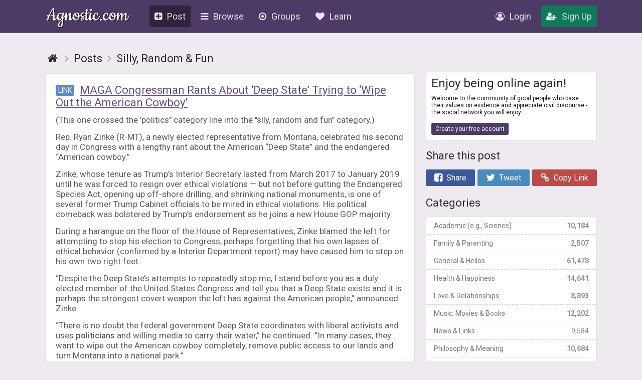

--- FILE ---
content_type: text/html; charset=UTF-8
request_url: https://agnostic.com/discussion/704583/maga-congressman-rants-about-deep-state-trying-to-wipe-out-the-american-cowboy?words=+politicians
body_size: 19149
content:
<!DOCTYPE html>
<html itemscope itemtype="http://schema.org/QAPage">
<head>
    <title>MAGA Congressman Rants About &lsquo;Deep State&rsquo; Trying to &lsquo;Wipe Out the American Cowboy&rsquo; - Agnostic.com</title>
    <meta charset="utf-8"/>
    <link rel="stylesheet" href="/css/style.css?v=54.36" type="text/css">    
    
    <link rel="stylesheet" href="/css/font-awesome.min.css" type="text/css">
    <link href="https://fonts.googleapis.com/css?family=Roboto:100,300,400,500,700" rel="stylesheet">
    <script src="/js/jquery.js"></script>
    <script src="/js/logic.js?v=17.93"></script>
    <script src="/js/jquery.dropdown.min.js"></script>
    <link rel="stylesheet" href="/css/jquery.dropdown.min.css" type="text/css">

    
        <link rel="apple-touch-icon" sizes="180x180" href="/images/agnostic/favicon/apple-touch-icon.png">
    <link rel="icon" type="image/png" sizes="32x32" href="/images/agnostic/favicon/favicon-32x32.png">
    <link rel="icon" type="image/png" sizes="16x16" href="/images/agnostic/favicon/favicon-16x16.png">
    <link rel="manifest" href="/images/agnostic/favicon/site.webmanifest">
    <link rel="mask-icon" href="/images/agnostic/favicon/safari-pinned-tab.svg" color="#8a00a1">
    <link rel="shortcut icon" href="/images/agnostic/favicon/favicon.ico">
    <meta name="apple-mobile-web-app-title" content="Agnostic">
    <meta name="application-name" content="Agnostic">
    <meta name="msapplication-TileColor" content="#6d008d">
    <meta name="msapplication-config" content="/images/agnostic/favicon/browserconfig.xml">
    <meta name="theme-color" content="#6d008d">
    <link rel="manifest" href="/js/agnostic/manifest.json">    

    <meta name="viewport" content="width=device-width, initial-scale=1, shrink-to-fit=no">
    
    <!-- Facebook Pixel Code -->
<script>
  !function(f,b,e,v,n,t,s)
  {if (f.fbq)return;n=f.fbq=function(){n.callMethod?
  n.callMethod.apply(n,arguments):n.queue.push(arguments)};
  if (!f._fbq)f._fbq=n;n.push=n;n.loaded=!0;n.version='2.0';
  n.queue=[];t=b.createElement(e);t.async=!0;
  t.src=v;s=b.getElementsByTagName(e)[0];
  s.parentNode.insertBefore(t,s)}(window, document,'script',
  'https://connect.facebook.net/en_US/fbevents.js');
  fbq('init', '1185306584902150');
  fbq('track', 'PageView');
</script>
<noscript><img height="1" width="1" style="display:none"
  src="https://www.facebook.com/tr?id=1185306584902150&ev=PageView&noscript=1"
/></noscript>
<!-- End Facebook Pixel Code --><meta property="og:title" content="MAGA Congressman Rants About &amp;lsquo;Deep State&amp;rsquo; Trying to &amp;lsquo;Wipe Out the American Cowboy&amp;rsquo;">
<meta property="og:description" content="(This one crossed the &#039;politics&quot; category line into the &quot;slly, random and fun&quot; category.)

 Rep. Ryan Zinke (R-MT), a newly elected representative from Montana, celebrated his second day in Congress...">
<meta property="og:image" content="https://agnostic.com/images/social.jpg">
<meta property="og:url" content="https%3A%2F%2Fagnostic.com%2F%3Fsource%3Dmember%26ad%3D&amp;src=sdkpreparse">
<meta property="og:type" content="article">


    <link rel="StyleSheet" href="/js/simplemde/simplemde.min.css?v=4" type="text/css"><link rel="StyleSheet" href="/js/plugins/spellcheck/css/spellcheck.min.css?v=4" type="text/css"><link rel="StyleSheet" href="/js/plugins/typo/style.css?v=4" type="text/css"><link rel="StyleSheet" href="/js/player/css/video-js.min.css" type="text/css"><link rel="StyleSheet" href="/js/player/css/videojs.record.min.css" type="text/css"><meta name="description" content="MAGA Congressman Rants About &lsquo;Deep State&rsquo; Trying to &lsquo;Wipe Out the American Cowboy&rsquo; - Agnostic.com"/>
<link rel="canonical" href="https://agnostic.com/discussion/704583/maga-congressman-rants-about-deep-state-trying-to-wipe-out-the-american-cowboy">
<link rel="stylesheet" href="/js/autocomplete/easy-autocomplete.min.css" type="text/css">
<link rel="stylesheet" href="/js/autocomplete/easy-autocomplete.themes.min.css" type="text/css">
<script src="/js/autocomplete/jquery.easy-autocomplete.min.js"></script>
<script src="/js/postLogic.js?v=1.09" type="text/javascript"></script>
<script src="/js/masonry.pkgd.min.js"></script>
<script src="/js/imagesloaded.pkgd.min.js"></script>


    <script type="text/javascript" src="/js/jquery.autosize.min.js?v=1" defer></script>
<script src="/js/tooltipster.bundle.min.js"></script>
<link rel="stylesheet" href="/js/tooltipster.bundle.min.css" type="text/css">
<link rel="stylesheet" href="/js/plugins/tooltipster/sideTip/themes/tooltipster-sideTip-borderless.min.css" type="text/css">

</head>
<body class="v2">


<script>
  (function(i,s,o,g,r,a,m){i['GoogleAnalyticsObject']=r;i[r]=i[r]||function(){
  (i[r].q=i[r].q||[]).push(arguments)},i[r].l=1*new Date();a=s.createElement(o),
  m=s.getElementsByTagName(o)[0];a.async=1;a.src=g;m.parentNode.insertBefore(a,m)
  })(window,document,'script','https://www.google-analytics.com/analytics.js','ga');

  ga('create', 'UA-106162217-1', 'auto');
  ga('send', 'pageview');

</script>



    <div class="widget-overlay" style="display:none;"></div>
        <div id="report_block" class="report_block" style="display: none">
        <div class="report_content">
            <div id="close" class="close"><i class="fa fa-times" aria-hidden="true"></i></div>
            <p class="title_big"><span class="hide-on-mobile-600" style="color:#000;">Your Reports Help Protect the Agnostic Community</span><span class="show-on-mobile-600" style="color:#000;">Report Content</span></p>

<div class="infobox-content">
We rely on members to let us know when posts contain content that violiate the <a href=/guidelines>community guidelines</a>.
The most common reason that content gets flagged is that it contains dehumanizing or trolling/baiting text.
Getting too many flagged posts will result in account termination.
</div>	    
	    

            <form id="report_form" action="/report_abuse" method="post">
                <input id="type" type="hidden" name="type" />
                <input id="abuse_id" type="hidden" name="abuse_id" />
                <table>
                    <tbody>
                    <tr>
                        <th id="report_type" class="first"></th>
                        <td><span id="report_title" style="display: -webkit-box;-webkit-line-clamp: 3;-webkit-box-orient: vertical;max-height: 65px;overflow: hidden;"></span></td>
                    </tr>
                    <tr>
                        <th>Author</th>
                        <td><span class="show-on-mobile-500" style="margin:0 5px 0 0;">Author:</span> <a id="report_author" href="#"></a></td>
                    </tr>
                    <tr>
                        <th>
                            Type of abuse<br/>
                        </th>
                        <td>
                            <div>
                                <input style="vertical-align:middle;" checked="checked" id="abuse_8" type="radio" name="abuse_type" value="8">
                                <p><label for="abuse_8">I think this violates the community guidelines.</label><br/>
                                    <span>Chat or rant, adult content, spam, insulting other members</span></p>
                            </div>
                            <div>
                                <input style="vertical-align:middle;" id="abuse_9" type="radio" name="abuse_type" value="9">
                                <p><label for="abuse_9">I think this is illegal.</label><br />
                                    <span>Harm to minors, violence or threats, harassment or privacy invasion,
                                    impersonation or misrepresentation, fraud or phishing, etc.</span></p>
                            </div>
                        </td>
                    </tr>
                    <tr>
                        <th>
                            Additional Details<br />
                            <span>If Needed</span>
                        </th>
                        <td>
                            <textarea name="comment" placeholder="Enter additional details (optional)"></textarea>
                        </td>
                    </tr>
                    <tr>
                        <th></th>
                        <td>
                            <input type="hidden" name="token" value="0651c27809541a82a73a84213cfe3118bc03b66fa2d90742ef730cbc6cbe6381">
                            <input type="submit" value="Submit Report" class="btn submit" />
                        </td>
                    </tr>
                    </tbody></table>
            </form>
        </div>
    </div>

    
<div class="topbar logged-out">
    <div class="content">
        
        
        
        <a class="logo" href="/">Agnostic.com</a>
        <a class="logo-mobile logged-out" href="/">Agnostic.com</a>
        <div class="menu menu-desktop">
            <ul>
                <li class="current">
    <a href="/share/post" class="listmenu-href"><i class="icon fa fa-plus-square" aria-hidden="true"></i>Post</a>

</li>
                
<li class="show-listmenu browse-mobile" data-listmenu="topbar-browse">
    <a href="/discuss" class="listmenu-href"><i class="icon fa fa-bars" aria-hidden="true"></i>Browse</a>
    <div class="listmenu listmenu-topbar-browse">
        <div><a href="/discuss" class="item big"><i class="fa fa-th-list"></i><span>Posts</span></a>
        </div>
    </div>
</li>
                <li class="browse-mobile">
    <a href="/groups" class="listmenu-href"><i class="icon fa fa-dot-circle-o" aria-hidden="true"></i>Groups</a>
</li>
 
                <li class="show-listmenu" data-listmenu="topbar-about">
                    <a href="/about" class=" listmenu-href"> <i class="icon fa fa-heart hide-on-mobile-960" aria-hidden="true"></i>Learn</a>
                    <div class="listmenu listmenu-topbar-about">
                        <div>
                            <a href="/about" class="item"><span>About Us</span></a>
<a href="/faq" class="item"><span>FAQ</span></a>

<a href="/agnosticism" class="item"><span>Learn about Agnosticism</span></a>
<a href="/humanism" class="item"><span>Learn about Humanism</span></a>
<a href="/contact" class="item"><span>Contact</span></a>


                        </div>
                    </div>
                 </li>
            </ul>
        </div>
        <div class="c-r"><div class="menu">
            <ul>
            <li class="loginpopup-listcontainer">
                <div class="loginpopup" style="display:none;">
                    <div class="loginpopup-heading">Log into your Agnostic account</div>
                    <div class="loginpopup-content">
                    <form action="/login" method="post">
                        <input checked="checked" type="checkbox" name="stay" style="display:none;">
                        <input class="textfield" id="login_username" type="text" name="username" placeholder="Username or email">
                        <input class="textfield" id="login_password" type="password" name="password" placeholder="Password">
                        <input type="hidden" name="token" value="0651c27809541a82a73a84213cfe3118bc03b66fa2d90742ef730cbc6cbe6381">
                        <input type="submit" value="Login" class="btn">
                    </form>
                    <a href="/forgot_password" style="float: none;background: none;padding: 0;color: #3b4d69;font-size: 11px;display: inline-block;margin: 8px 0 9px 3px!important;font-family: arial, tahoma, 'trebuchet ms';height: inherit;line-height: initial;">Forgot password or username?</a>
                    </div>
                    <div class="thirdpartylogin">
                        <a href="/social-auth?provider=facebook" class="loginwith facebook"><i class="icon fa fa-facebook-official" aria-hidden="true"></i>Login with Facebook</a>
                        <a href="/social-auth?provider=google" class="loginwith google"><i class="icon fa fa-google" aria-hidden="true"></i>Login with Google</a>
                        <div style="clear:both;"></div>
                    </div>
                </div>
                <a href="/login" class="show-loginpopup"><i class="icon fa fa-user-circle-o" aria-hidden="true" style="color:rgba(255,255,255,.84);"></i>Login</a>
            </li>
            <li><a href="/register" class="highlight"><i class="icon fa fa-user-plus" aria-hidden="true" style="color:rgba(255,255,255,.84);"></i>Sign Up</a></li>
            </ul>
        </div></div>
    </div>
    <div style="clear:both;"></div>
    </div><div style="clear:both;"></div>
    <div class="bg_header">
        <div class="page_block v2">

                        
                        
                        <div class="last_event">
                            <div class="last_questions no_bg question_holder" style="margin:0 0 18px 0px;">


                                <div class="mobile-main-heading breadcrumblist" style="display:block!important;margin-bottom: 2px;">
                                <div class="left">
                                    
<ol class="breadcrumb" itemtype="http://schema.org/BreadcrumbList" itemscope>

    <li class="home" itemprop="itemListElement" itemscope itemtype="http://schema.org/ListItem">
        <a itemtype="http://schema.org/Thing" itemprop="item" itemscope href="https://agnostic.com/" itemid="https://agnostic.com/" title="Go to main page">
            <span itemprop="name">Agnostic</span>
        </a>
        <meta itemprop="position" content="1" />
    </li>    <li class="item" itemprop="itemListElement" itemscope itemtype="http://schema.org/ListItem">
        <a itemtype="http://schema.org/Thing" itemprop="item" itemscope href="/discuss" itemid="/discuss">
	   <span itemprop="name" class="breadcrumb-title" id="q-breadcrumbs-browseposts">Posts</span>
        </a>
        <meta itemprop="position" content="2" />
    </li>        <li class="item" itemprop="itemListElement" itemscope itemtype="http://schema.org/ListItem">
        <a itemtype="http://schema.org/Thing" itemprop="item" itemscope href="/discuss/random_fun" itemid="/discuss/random_fun">
	   <span itemprop="name" class="breadcrumb-title">Silly, Random &amp; Fun</span>
        </a>
        <meta itemprop="position" content="3" />
    </li>    </ol><div style="clear:left;"></div>                                    </div>
                                    <div class="right hide-on-mobile-700">
                                    
                                    </div>
                                    <div style="clear:both;"></div>

                                </div>
                                
                                <br>

                                <script>
                                if($(window).width() <= 500){
                                    $('#q-breadcrumbs-browseposts').html('Posts'); // save space for mobiles
                                }
                                </script>

                               <link rel="stylesheet" href="/css/fileapi.css?v=4" type="text/css">
<link rel="stylesheet" href="https://cdnjs.cloudflare.com/ajax/libs/fancybox/3.1.20/jquery.fancybox.min.css" />
<script>
    window.FileAPI = {
        debug: false,
        staticPath: "/js/plugins/fileapi/core/" // path to *.swf
    };
</script>
<script type="text/javascript" src="/js/plugins/fileapi/core/FileAPI.min.js"></script>
<script type="text/javascript" src="/js/plugins/fileapi/core/FileAPI.exif.js"></script>
<script type="text/javascript" src="/js/plugins/fileapi/jquery.fileapi.min.js"></script>
<script type="text/javascript" src="/js/fileapi.js?v=6"></script>
<script src="https://cdnjs.cloudflare.com/ajax/libs/fancybox/3.1.20/jquery.fancybox.min.js"></script>


<div class="questions_block postpage compact" itemscope itemtype="http://schema.org/Question">
    <span style="display:none;" itemprop="answerCount">3</span>
    <span style="display:none;" itemprop="upvoteCount">4</span>

           
    <div class="q_c contentbox wcontainer">
        <div class="q_c_block v2" style="overflow:inherit;">

                            <h1 class="questiontitle">
                                            <span class="type link" style="margin-right:6px;">LINK</span>
                                                            <span itemprop="name"><a href="https://www.msn.com/en-us/news/politics/maga-congressman-rants-about-deep-state-trying-to-wipe-out-the-american-cowboy/ar-AA16csvj" rel="nofollow noopener" target="_blank">MAGA Congressman Rants About &lsquo;Deep State&rsquo; Trying to &lsquo;Wipe Out the American Cowboy&rsquo;</a></span>
                </h1>
                        <div class="q_c_text">

            
                <div itemprop="text">
                                <div class="text formatted">
                <p>(This one crossed the 'politics" category line into the "slly, random and fun" category.)</p>
<p>Rep. Ryan Zinke (R-MT), a newly elected representative from Montana, celebrated his second day in Congress with a lengthy rant about the American “Deep State” and the endangered “American cowboy.”</p>
<p>Zinke, whose tenure as Trump’s Interior Secretary lasted from March 2017 to January 2019 until he was forced to resign over ethical violations — but not before gutting the Endangered Species Act, opening up off-shore drilling, and shrinking national monuments, is one of several former Trump Cabinet officials to be mired in ethical violations. His political comeback was bolstered by Trump’s endorsement as he joins a new House GOP majority.</p>
<p>During a harangue on the floor of the House of Representatives, Zinke blamed the left for attempting to stop his election to Congress, perhaps forgetting that his own lapses of ethical behavior (confirmed by a Interior Department report) may have caused him to step on his own two right feet.</p>
<p>“Despite the Deep State’s attempts to repeatedly stop me, I stand before you as a duly elected member of the United States Congress and tell you that a Deep State exists and it is perhaps the strongest covert weapon the left has against the American people,” announced Zinke.</p>
<p>“There is no doubt the federal government Deep State coordinates with liberal activists and uses <strong>politicians</strong> and willing media to carry their water,” he continued. “In many cases, they want to wipe out the American cowboy completely, remove public access to our lands and turn Montana into a national park.”</p>
<p>Under Zinke’s tenure as Trump’s first interior secretary, the Department of the Interior shrank land designated as national monument at Bears Ears and Grand Staircase-Escalante by 85 percent and opened up almost the entire U.S. coastline to natural gas and oil drilling. Zinke’s Interior Department also weakened protections for animals including the Endangered Species Act and Migratory Bird Treaty Act. It’s enough to question the motives of a man parading around in a cowboy hat touting his genuine concern for Montana.</p>
                
            </div>                                                        </div>

                        
                        
            <div class="hashtags" style="padding:0px 0;"><div style="clear:both;"></div></div>
            <span class="info" style="opacity:1;margin:15px 0 0 0;padding:0;">
                <span class="author" style="float:left;">
                
                <a class="item qbutton" href="/member/snytiger6" data-profile-hover-info="62403">
                    <span class="image" style="background:url('/images/avatars/62403_vc6icqi54ca8kxd_small.jpeg?v=1') center center / cover no-repeat;"></span>
                    snytiger6 <span title="Level 9.6" class="lvlbtn tiny level-9">9</span>                 </a>


                                <span class="item tooltip hide-on-mobile-500" title="Jan 12, 2023 at 1:07pm EST"><i class="icon fa fa-clock-o"></i>Jan 12</span>                      
                                </span>

                <div class="p_action" style="float:right;">
                    
            <span data-listmenu="post-options-704583" class="show-listmenu post-actionbutton-704583" style="position:relative;">
                <span class="buttonblock blue">
                    <i class="icon fa fa-bars" style="color:#666;"></i>
                </span>
                <div class="listmenu listmenu-post-options-704583 listmenu-question-comment-options question-options" style="display: none;">
                    <div><a class="item" style="opacity: .6;" href="javascript:void(0);"><i class="fa fa-clock-o"></i><span>Posted Jan 12</span></a><a class="item favorite tooltip-favorite" id="star_704583" href="javascript:void(0);"><i class="fa fa-star"></i><span class="unsave" style="display:none;">Unfollow Post</span><span class="save">Follow Post</span></a><a class='item follow-user' 
                                href='javascript:void(0);'
                                data-follow-id='62403'
                                data-follow-username='snytiger6'><i class='fa fa-eye'></i>Follow snytiger6</a><a href="/register" class="item"><i class="icon fa fa-pencil"></i><span>Join!</span></a>
                    </div>
                </div>
            </span>
                <span class="buttonblock open-post-share-container tooltip" title="Share this Post">
                    <i class="icon share fa fa-share-square"></i><span style="margin:0 0 0 5px;font-size:90%;" class="hide-on-mobile-360">Share</span>
                </span><span class="p_action post"><!--<span class="buttonblock-label hide-on-mobile-960">Like</span>-->
        
                    
        <span class="post-reactions" data-type="qid" data-id="704583"><span class="reaction-item tooltip" title="2 reactions"><img class="like-option option-9 emojione" alt="" title="Grrr/dislike" src="/images/emojis/1f621.svg"></span><span class="reaction-item tooltip" title="2 reactions"><img class="like-option option-2 emojione" alt="" title="Haha" src="/images/emojis/1f602.svg"></span></span>

        
        <span class="ilikebutton    buttonblock green ilike like-tooltip " 
              id="question_704583" 
              data-listmenu="like-question-options-704583">
              
            
            
            
            
            <span class="reaction"><i class="icon fa fa-thumbs-up"></i></span>
                        <span class="text">4</span>

            
            <div class="listmenu likes-options listmenu-like-question-options-704583" style="display:none;" data-type="qid" data-id="704583">
                <div>
                <span class="item like-type ilike " data-like-type="1">
                        <span class="like-option-description">Love</span>
                        <span class="like-option-icon"><img class="like-option option-1 emojione" alt="" title="Love" src="/images/emojis/1f60d.svg"></span>
                        <div style="clear:right;"></div>
                    </span><span class="item like-type ilike " data-like-type="0">
                        <span class="like-option-description">Like</span>
                        <span class="like-option-icon"><img class="like-option option-0 emojione" alt="" title="Like" src="/images/reaction-thumbs-up.svg"></span>
                        <div style="clear:right;"></div>
                    </span><div class="break"></div><span class="item like-type ilike " data-like-type="2">
                        <span class="like-option-description">Haha</span>
                        <span class="like-option-icon"><img class="like-option option-2 emojione" alt="" title="Haha" src="/images/emojis/1f602.svg"></span>
                        <div style="clear:right;"></div>
                    </span><span class="item like-type ilike " data-like-type="3">
                        <span class="like-option-description">Sad</span>
                        <span class="like-option-icon"><img class="like-option option-3 emojione" alt="" title="Sad" src="/images/emojis/1f610.svg"></span>
                        <div style="clear:right;"></div>
                    </span><div class="break"></div><span class="item like-type ilike " data-like-type="5">
                        <span class="like-option-description">Hug</span>
                        <span class="like-option-icon"><img class="like-option option-5 emojione" alt="" title="Hug" src="/images/emojis/1f917.svg"></span>
                        <div style="clear:right;"></div>
                    </span><span class="item like-type ilike " data-like-type="7">
                        <span class="like-option-description">Wow</span>
                        <span class="like-option-icon"><img class="like-option option-7 emojione" alt="" title="Wow" src="/images/emojis/1f632.svg"></span>
                        <div style="clear:right;"></div>
                    </span><div class="break"></div><span class="item like-type ilike " data-like-type="8">
                        <span class="like-option-description">Hmmm</span>
                        <span class="like-option-icon"><img class="like-option option-8 emojione" alt="" title="Hmmm" src="/images/emojis/1f914.svg"></span>
                        <div style="clear:right;"></div>
                    </span><span class="item like-type ilike " data-like-type="9">
                        <span class="like-option-description">Grrr/Dislike</span>
                        <span class="like-option-icon"><img class="like-option option-9 emojione" alt="" title="Grrr/dislike" src="/images/emojis/1f621.svg"></span>
                        <div style="clear:right;"></div>
                    </span>
               
                </div>
            </div>
            
            <span class="like-container" 
                 data-type="qid"
                 data-id="704583"><div class="like-holder"><div class="list"></div><a href="javascript:void(0);" class="item link showLikeDetails" style="display:none;">View All</a></div>
            </span>
                 
        </span>
        </span>
                </div>
            </span>

        </div>

        <div style="clear:both;"></div>



        <div style="clear:both;"></div>
    </div>
    <div class="q_c_bottom"></div>
</div>

<div class="br"></div>



</div>




<div class="post-share-container" style="display:none;">
    <div class="shre dynamic" style="margin:0;">
            <a  href="https://www.facebook.com/sharer/sharer.php?u=https%3A%2F%2Fagnostic.com%2Fdiscussion%2F704583%2Fmaga-congressman-rants-about-deep-state-trying-to-wipe-out-the-american-cowboy%26amp%3Bqid%3D704583" target="_blank" class="facebook" class='tooltip' title="You'll get 2 points for every person who clicks on your shared links + 100 points if they join!"><i class="icon fa fa-facebook-square"></i>Share</a>
    <a  href="https://twitter.com/intent/tweet?url=https://agnostic.com/share/q704583/guest&text=MAGA Congressman Rants About &amp;lsquo;Deep State&amp;rsquo; Trying to &amp;lsquo;Wipe Out the American Cowboy&amp;rsquo;" target="_blank" class="twitter" class='tooltip' title="You'll get 2 points for every person who clicks on your shared links + 100 points if they join!"><i class="icon fa fa-twitter"></i>Tweet</a>
    <a  href="javascript:void(0);" class="link copydata" data-copy="https://agnostic.com/share/q704583/guest" class='tooltip' title="You'll get 2 points for every person who clicks on your shared links + 100 points if they join!"><i class="icon fa fa-link"></i>Copy Link</a>
    <a  href="javascript:void(0);" class="group open_group_share"><i class="icon fa fa-dot-circle-o"></i>Share to Group</a>
        </div>
        <div id="share_group_block" style="display:none;margin:20px 0 0 0;">
        <div class="br"></div>
        <div class="block_ask" style="margin: 0;padding: 2px 0 12px!important;background:none!important;">
            <form class="postblock" action="/group/share_post" method="post">
                <input type="hidden" name="action" value="share_post">
                <input type="hidden" name="qid" value="704583">

                <h2>Share this post with your group</h2>
                <div class="holder" style="display:flex;">
                    <select class="select" size="1" id="gid" name="gid" style="font-size: 15px;height:35px;border-radius:3px;width:100%;margin:0 6px 0 0;">
                        <option value=0>Pick group</option>
                                            </select>
                    <input type="submit" class="btn" style="width:108px; height: 35px;vertical-align:bottom;font-size: 15px;" value="Share">
                </div>
            </form>

            
        </div>
        <div class="br"></div>
    </div>
</div>


<div id="comments"></div>



<link rel="stylesheet" href="/css/fileapi.css?v=4" type="text/css">
<link rel="stylesheet" href="https://cdnjs.cloudflare.com/ajax/libs/fancybox/3.1.20/jquery.fancybox.min.css" />
<script>
    window.FileAPI = {
        debug: false,
        staticPath: "/js/plugins/fileapi/core/" // path to *.swf
    };
</script>
<script type="text/javascript" src="/js/plugins/fileapi/core/FileAPI.min.js"></script>
<script type="text/javascript" src="/js/plugins/fileapi/core/FileAPI.exif.js"></script>
<script type="text/javascript" src="/js/plugins/fileapi/jquery.fileapi.min.js"></script>
<script type="text/javascript" src="/js/fileapi.js?v=6"></script>
<script src="https://cdnjs.cloudflare.com/ajax/libs/fancybox/3.1.20/jquery.fancybox.min.js"></script>
<script type="text/javascript">
    $(document).ready(function () {
        var $wrapper = $('#uploadphoto-wrapper-OWL256');

    
        fileapi($wrapper, 'answer');
        $wrapper.find('.prepare-list').hide();
    });
</script><div class="question-answer-form wcontainer" id="answer" style="position:relative;">
                <form action="/register" method="post">
                    <div class="answerform-retracted">
                    
                    <div class="u-image" style="background:url('/img//m-icon.png') center center / cover no-repeat;"></div>
                    <input type="text" placeholder="Type your answer here..">
                    <a class="btn" href="javascript:void(0);">Submit</a>
                    </div>
                    <div class="answerform-extended" style="display:none;">
                        <div class="block" style="margin: 0!important;padding: 0!important;">
                            <h2 class="fancyheading regular" style="display:none;margin: 15px 0 10px 0;">
                                <span>
                                    <i class="icon fa fa-reply hide-on-mobile-500" style="margin:0 5px 0 0;"></i>
                                    <span class="hide-on-mobile-500">Post a comment <span style='font-size: 10px;'>Author doesn't reply</span></span>
                                    <span class="show-on-mobile-500">Reply <span style='font-size: 10px;'>Author doesn't reply</span></span>
                                    <!--<a class="show-answer-source answer" href="javascript:void(0);" style="float: right;font-size: 14px;font-weight: normal;display: block;margin: 5px 10px 0 0;"><i class="fa fa-book" style="margin:0 5px 0 0;"></i>Add Source</a>-->
                                    <a class="show-answer-photo answer" href="javascript:void(0);" style="float: right;font-size: 19px;font-weight: 300;display: block;margin: 5px 6px 0 0;color: inherit;opacity: .75;"><i class="fa fa-picture-o" style="margin:0 5px 0 0;"></i>Add Photo</a>
                                    <div style="clear:both;"></div>
                                    
                                </span>
                                
                                
                                <div style="clear:both;"></div>
                            </h2>
                            
                            
                            
                            <div class="textarea-transparent">
                                <textarea id="answer" name="answer"
                                      class="simplemde"
                                      onfocus="this.placeholder=''"
                                      onblur="this.placeholder='Feel free to add links to relevant references, articles, or YouTube videos directly in your comment.  Also, consider reading and replying to existing comments before making a comment of your own.  Please remember our community guidelines when commenting.'"
                                      placeholder="Feel free to add links to relevant references, articles, or YouTube videos directly in your comment.  Please remember our community civility guidelines when commenting.  Also, consider reading and replying to existing comments before making a comment of your own."></textarea>
                        
                            </div>
                        </div>
                        <input type="hidden" name="qid" value="704583">
                        <div class="block" id="answer-source" style="display:none;">
                            <label class="main" for="source">What's your source?</label>
                            <input type="text" name="source" id="source" placeholder="Share the source you referenced in your research"/>
                        </div>
                        <div class="block" id="answer-photo" style="display:none;">
                            <label class="main" for="uploadphoto-input">
                                Photos:
                            </label>
                            <div style="clear:both;"></div>

                            
                        </div>
                        <div class="block answer-submit" style="margin: 8px 0 0px 0!important;padding: 0 0 0px 0!important;">
                            
                            <div style="margin-right: auto;"><div class="field-block uploadphoto-wrapper" id="uploadphoto-wrapper-OWL256" style="position: relative;">
    <div>
        <label class="btn-gray button uploadphoto-wrapper-uploadbutton" for="uploadphoto-input-OWL256">
            <i class="icon fa fa-picture-o"></i>Add Photo
        </label>
<!--        <span style="opacity:.7;margin:0 0 0 5px;">optional</span>-->
    </div>
    <input type="file" name="Filedata" class="uploadphotoinput" id="uploadphoto-input-OWL256" style="display:none;" />
    <div class="hidden image-post-place">
        </div>
    <div class="hr file-hr"></div>
    <div class="js-progress b-progress fileapi-active" style="/*position: absolute;*/top: 0;left: 100px;border-radius: 4px;margin: 0;height: 23px;">
        <div class="label" style="padding: 5px 10px;">Loading...</div>
        <div class="bar" style="border-radius: 4px;"></div>
    </div>
    <div id="prepare-list-OWL256" class="prepare-list" style="display: inline-block;">
        </div>
    <div class="js-files b-upload__files" style="float: left; display: inline-block;">
        <div class="js-file-tpl b-thumb" data-id="<%=uid%>" title="<%-name%>, <%-sizeText%>">
            <div data-fileapi="file.remove" class="b-thumb__del">✖</div>
            <a class="b-thumb__preview">
                <div class="b-thumb__preview__pic"></div>
            </a>
            <a href="javascript:void(0);" class="copy-embed-code copydata">Copy Code</a>
        </div>
    </div>
</div></div>
                            
                            <input type="submit" value="Submit Comment" name="submit" class="btn submitbutton answersubmit">
                        </div>
                    </div>
                </form>
            </div>

            <script>
            var answerSubmitCount = 0;
            $('.answersubmit').on('click', function() {
                if (answerSubmitCount > 0) {
                    event.preventDefault();
                    event.stopPropagation();
                    return false;
                }
                answerSubmitCount++;
            });
            </script>
        <div class="joinbox wcontainer show-on-mobile-800" style="margin:20px 0 18px 0">
            <h2 class="fancyheading" style="margin: 0 0 9px 0;">Enjoy being online again!</h2>
            Welcome to the community of good people who base their values on evidence and appreciate civil discourse - the social network you will enjoy.<br><br>
            <a href="/register" class="btn">Create your free account</a>
        </div>





<div class="last_questions answer_block" style="margin: 20px 0 0 0;">

    
        
            <h2 class="fancyheading">
        3 comments        
                    
            <div class="fancySelect" style="float:right;">
                <select class="url-switcher">
                
                    <option value="https://agnostic.com/discussion/704583/maga-congressman-rants-about-deep-state-trying-to-wipe-out-the-american-cowboy/newest#comments"  selected>Newest</a>
                    <option value="https://agnostic.com/discussion/704583/maga-congressman-rants-about-deep-state-trying-to-wipe-out-the-american-cowboy/popular#comments" >Most Liked</a>
                    <option value="https://agnostic.com/discussion/704583/maga-congressman-rants-about-deep-state-trying-to-wipe-out-the-american-cowboy/replies#comments" >Most Replies</a>
                    <option value="https://agnostic.com/discussion/704583/maga-congressman-rants-about-deep-state-trying-to-wipe-out-the-american-cowboy/oldest#comments" >Oldest</a>
                    
                                                            
                </select>
                <div class="fancySelectArrow"></div>
            </div>
            <div style="clear:both;"></div>
                
        
        
        
</h2>        
    

    <div class="br"></div>
    
        <span style='font-size:12px;'>Feel free to reply to any comment by clicking the "Reply" button.</span><br><br>        
            


            
                
                    <div itemscope="" itemtype="http://schema.org/Answer">
                        <span style="display:none;" itemprop="upvoteCount">2</span>
                        <div class="questions_block" id="answer_2909455">
                            <div class="q_c_left">
                                <div class="picture" style="background: url('/images/avatars/183392_8v21bkiiw23frha_thumb.png?v=3') center center / cover no-repeat" data-profile-hover-info="183392">   </div>                                <div class="br"></div>
                                <a href="/member/anglophone" data-profile-hover-info="183392" class="name"><span itemprop="author">anglophone</span></a><br>
                                <span style="color: black; font-size: 10px;"><a href=/levels>Level 9</a></span>
                            </div>
                            <div class="q_c contentbox answer-container wcontainer q_c_with_avatar" style="padding:0;"
                                 data-answer-id="2909455">
                                <div class="q_c_top">
                                    <span class="add"></span>
                                </div>
                                <div class="q_c_block" style="min-height:50px;overflow:inherit;">
                                    <div class="q_c_text answer-content">
                                        <div class="text formatted" itemprop="text">
                                            <p>The man is deranged.</p>                                        </div>

                                                <ul class="gallery">
            
        </ul>
        <div style="clear:both;"></div>                                    </div>

                                                                            
                                    <div style="margin:20px 7px 7px 7px; position:relative;">


                                        


                                        <div class="show-on-mobile-500" style="min-width: 77px;">
                                            <img class="mobile-author-avatar" style="margin: 0 6px 0 5px;"
                                                 src="/images/avatars/183392_8v21bkiiw23frha_thumb.png?v=3" alt=""/>
                                            <span class="day" style="min-width: 74px;">
                                                <span style="margin:0!important;display:block;float:none;">
                                                    <a href="/member/anglophone">anglophone</a>
                                                </span>
                                                <span style="margin:0!important;display:block;float:none;">Level 9</span>
                                                Jan 12, 2023                                            </span>
                                        </div>

                                        
<div class="p_action small action-id-2909455"
     style="position:absolute; bottom:0; right:0;">
     
     
             <span class="answer-actionbutton-2909455"
              style="">

            <a class="buttonblock blue comment-answer"
               data-id="2909455"
               id="comment_answer_2909455"
               href="javascript:void(0)">
                <i class="icon fa fa-reply" style="margin:0 3px 0 0!important;"></i>
                <span class="text xhide-on-mobile-500" style="margin:0;">Reply</span>
                
            </a>
        </span>
    
    <span data-listmenu="answer-options-2909455"
          class="show-listmenu answer-actionbutton-2909455"
          style="position:relative;">

            <span class="buttonblock blue">
                <i class="icon fa fa-bars" style="color:#666;"></i>
            </span>
            <div class="listmenu listmenu-answer-options-2909455 listmenu-question-answer-options question-options"
                 style="display: none;">

                <div>
                                    <a href="/register" class="item"><i class="icon fa fa-pencil"></i><span>Join!</span></a>
                
                <a class="item showLikeDetails" data-type="aid"
                   style=""
                   data-id="2909455"
                   href="javascript:void(0);">
                   <i class="icon fa fa-list"></i>
                   <span>Show Likes</span>
                </a>

                
                        
            
            
           
                            <a href="https://www.facebook.com/sharer/sharer.php?u=https%3A%2F%2Fagnostic.com%2Fdiscussion%2F704583%2Fmaga-congressman-rants-about-deep-state-trying-to-wipe-out-the-american-cowboy%26amp%3Bqid%3D704583" class="item" target=_blank><i class="icon fa fa-facebook"></i><span>Share on Facebook</span></a>
                                            <a href="https://twitter.com/intent/tweet?url=https://agnostic.com/share/q704583/guest/2909455&text=MAGA Congressman Rants About &amp;lsquo;Deep State&amp;rsquo; Trying to &amp;lsquo;Wipe Out the American Cowboy&amp;rsquo;" class="item" target=_blank><i class="icon fa fa-twitter"></i><span>Share on Twitter</span></a>
                            <a href="mailto:?subject=Sharing%20a%20post%20on%20Agnostic.com&amp;body=Check%20out%20https%3A%2F%2Fagnostic.com%2Fdiscussion%2F704583%2Fmaga-congressman-rants-about-deep-state-trying-to-wipe-out-the-american-cowboy%3F704583" class="item" target=_blank><i class="icon fa fa-envelope"></i><span>Share by Email</span></a>
            
                                <a href="javascript:void(0);"
                       class="item follow-user"
                       data-follow-id='183392'
                       data-follow-username='anglophone'>
                        <i class="fa fa-eye"></i><span>Follow anglophone</span>
                    </a>
                                                        <a
                                href="javascript:void(0);"
                                class="item block-mute-user"
                                data-uid="183392"
                                data-username="anglophone"
                        ><i class="icon fa fa-ban"></i><span>Block/Mute</span></a>
                                    </div>
            </div>
        </span>

    
        <span class="answer-actionbutton-2909455"
              style="">
              
              
            <span class="post-reactions small" data-type="aid" data-id="2909455"><span class="reaction-item tooltip" title="1 reaction"><img class="like-option option-1 emojione" alt="" title="Love" src="/images/emojis/1f60d.svg"></span><span class="reaction-item tooltip" title="1 reaction"><img class="like-option option-0 emojione" alt="" title="Like" src="/images/reaction-thumbs-up.svg"></span></span>

            <span 
                  class="ilikebutton  show-listmenu buttonblock green ilike like-tooltip"
                  id="answer_2909455"
                  data-listmenu="like-answer-options-2909455">



                <span class="text">
                    2
                </span>
                
                <span class="reaction small"><i class="icon fa fa-thumbs-up"></i></span>

 
                <div class="listmenu likes-options listmenu-like-answer-options-2909455" style="display:none;" data-type="aid" data-id="2909455">
                <div>
                <span class="item like-type ilike " data-like-type="1">
                        <span class="like-option-description">Love</span>
                        <span class="like-option-icon"><img class="like-option option-1 emojione" alt="" title="Love" src="/images/emojis/1f60d.svg"></span>
                        <div style="clear:right;"></div>
                    </span><span class="item like-type ilike " data-like-type="0">
                        <span class="like-option-description">Like</span>
                        <span class="like-option-icon"><img class="like-option option-0 emojione" alt="" title="Like" src="/images/reaction-thumbs-up.svg"></span>
                        <div style="clear:right;"></div>
                    </span><div class="break"></div><span class="item like-type ilike " data-like-type="2">
                        <span class="like-option-description">Haha</span>
                        <span class="like-option-icon"><img class="like-option option-2 emojione" alt="" title="Haha" src="/images/emojis/1f602.svg"></span>
                        <div style="clear:right;"></div>
                    </span><span class="item like-type ilike " data-like-type="3">
                        <span class="like-option-description">Sad</span>
                        <span class="like-option-icon"><img class="like-option option-3 emojione" alt="" title="Sad" src="/images/emojis/1f610.svg"></span>
                        <div style="clear:right;"></div>
                    </span><div class="break"></div><span class="item like-type ilike " data-like-type="5">
                        <span class="like-option-description">Hug</span>
                        <span class="like-option-icon"><img class="like-option option-5 emojione" alt="" title="Hug" src="/images/emojis/1f917.svg"></span>
                        <div style="clear:right;"></div>
                    </span><span class="item like-type ilike " data-like-type="7">
                        <span class="like-option-description">Wow</span>
                        <span class="like-option-icon"><img class="like-option option-7 emojione" alt="" title="Wow" src="/images/emojis/1f632.svg"></span>
                        <div style="clear:right;"></div>
                    </span><div class="break"></div><span class="item like-type ilike " data-like-type="8">
                        <span class="like-option-description">Hmmm</span>
                        <span class="like-option-icon"><img class="like-option option-8 emojione" alt="" title="Hmmm" src="/images/emojis/1f914.svg"></span>
                        <div style="clear:right;"></div>
                    </span><span class="item like-type ilike " data-like-type="9">
                        <span class="like-option-description">Grrr/Dislike</span>
                        <span class="like-option-icon"><img class="like-option option-9 emojione" alt="" title="Grrr/dislike" src="/images/emojis/1f621.svg"></span>
                        <div style="clear:right;"></div>
                    </span>
               
                </div>
            </div>
            <div class="like-container"
                data-type="aid"
                data-id="2909455"><div class="like-holder"><div class="list"></div><a href="javascript:void(0);" class="item link showLikeDetails" style="display:none;">View All</a></div>
            </div>

                
            </span>
        </span>
</div>

                                        <div style="clear:both"></div>
                                    </div>
                                                                        <div style="clear:both"></div>
                                </div>

                                
                                <div class="q_c_bottom"></div>
                            </div>
                            <div style="clear:both;"></div>



                            <div class="answer-comment-block comment-block-2909455">
                                                                
                                <div class="commentcontainer_2909455">
                                    
        <div class='answer-comment' id='comment-2107069' data-comment-id='2107069'>
            <div class='q_c_left'>
                <a href="/member/Betty" class="img" style="background:url('/images/avatars/64761_j5wu5x8wcu4lons_thumb.jpeg?v=10') center center / cover no-repeat;" data-profile-hover-info="64761"></a>
                <div class='br'></div>
                <a href='/member/Betty' class='name'></a>
            </div>
            <div class='q_c wcontainer' style='padding:0;'>
                <div class='q_c_top'>
                    
                </div>
                <div class='q_c_block' style="overflow:inherit;">
                    <div class='q_c_text'>
                        <div style='font-weight:normal; display:block; margin:0 0 3px 0;' itemprop='author'>
                            <a href='/member/Betty' style='text-decoration:none;' data-profile-hover-info="64761">Betty</a><span class='show-on-mobile-1050-inline'>:</span> <span class='hide-on-mobile-1050'><span title="Level 9.1" class="lvlbtn tiny level-9">9</span> replied Jan 12, 2023 </span>   
                        </div>
                        <span class='cat_block_vote'>
                            <span class='comment-text formatted comment-holder-2107069'><p>It would seem that is the skill set the republicans desire in congress.</p>
                            
                            </span>
                            <div style='clear:both;'></div>
                            
                            <div style='clear:both;'></div>
                        </span>    
                    </div>                 
                    
                    
                </div>
            </div>
            <div style='clear:both;'></div>
        </div>
    <div style='clear:both;'></div>                                </div>

                                <link rel="stylesheet" href="/css/fileapi.css?v=4" type="text/css">
<link rel="stylesheet" href="https://cdnjs.cloudflare.com/ajax/libs/fancybox/3.1.20/jquery.fancybox.min.css" />
<script>
    window.FileAPI = {
        debug: false,
        staticPath: "/js/plugins/fileapi/core/" // path to *.swf
    };
</script>
<script type="text/javascript" src="/js/plugins/fileapi/core/FileAPI.min.js"></script>
<script type="text/javascript" src="/js/plugins/fileapi/core/FileAPI.exif.js"></script>
<script type="text/javascript" src="/js/plugins/fileapi/jquery.fileapi.min.js"></script>
<script type="text/javascript" src="/js/fileapi.js?v=6"></script>
<script src="https://cdnjs.cloudflare.com/ajax/libs/fancybox/3.1.20/jquery.fancybox.min.js"></script>
<script type="text/javascript">
    $(document).ready(function () {
    });
</script>
        <div class="wcontainer answer-comment-form comment-answer-form-2909455" style="position:relative;display:none;" data-answer-owner="anglophone">
            <form id="comment-form-2909455" class="commentform" action="/login" method="post">
                <div class="heading">
                    <i class="icon fa fa-reply" aria-hidden="true"></i>
                    Reply to <span class="comment-owner"><span class="hide-on-mobile-500">anglophone's comment</span><span class="show-on-mobile-500">anglophone</span></span>
                    <span class="reply-target hidden"></span>
                </div>
                <div class="block" style="margin: 8px 0px 3px 0px!important;padding: 5px 0 2px 0!important;">
                    <textarea name="commenttext" onfocus="this.placeholder=''" onblur="this.placeholder='Type your comment here'" placeholder="Type your comment here" style="min-height:65px;"></textarea>
                </div>
                <input type="hidden" name="aid" value="2909455">

                <div class="block" style="position: relative;">
                    <div class="block comment-photo">
                        <div class="field-block uploadphoto-wrapper" id="uploadphoto-wrapper-BSFETH" style="position: relative;">
    <div>
        <label class="btn-gray button uploadphoto-wrapper-uploadbutton" for="uploadphoto-input-BSFETH">
            <i class="icon fa fa-picture-o"></i>Add Photo
        </label>
<!--        <span style="opacity:.7;margin:0 0 0 5px;">optional</span>-->
    </div>
    <input type="file" name="Filedata" class="uploadphotoinput" id="uploadphoto-input-BSFETH" style="display:none;" />
    <div class="hidden image-post-place">
        </div>
    <div class="hr file-hr"></div>
    <div class="js-progress b-progress fileapi-active" style="/*position: absolute;*/top: 0;left: 100px;border-radius: 4px;margin: 0;height: 23px;">
        <div class="label" style="padding: 5px 10px;">Loading...</div>
        <div class="bar" style="border-radius: 4px;"></div>
    </div>
    <div id="prepare-list-BSFETH" class="prepare-list" style="display: inline-block;">
        </div>
    <div class="js-files b-upload__files" style="float: left; display: inline-block;">
        <div class="js-file-tpl b-thumb" data-id="<%=uid%>" title="<%-name%>, <%-sizeText%>">
            <div data-fileapi="file.remove" class="b-thumb__del">✖</div>
            <a class="b-thumb__preview">
                <div class="b-thumb__preview__pic"></div>
            </a>
            <a href="javascript:void(0);" class="copy-embed-code copydata">Copy Code</a>
        </div>
    </div>
</div>
                        <div style="clear:both;"></div>
                    </div>

                    <div style="position:absolute;top:0;right:0;">
                        <input type="hidden" name="token" value="0651c27809541a82a73a84213cfe3118bc03b66fa2d90742ef730cbc6cbe6381">
                        <input type="submit" name="submit" data-answer-id="2909455" class="btn submitbutton submitcomment" value="Reply">
                        <i class="loading fa fa-cog fa-spin fa-fw" style="display:none;"></i>
                    </div>
                    <div style="clear:right;"></div>
                </div>
            </form>
        </div>
                            </div>
                            <div class="br"></div>

                        </div>
                    </div>




                    




                
            
                
                    <div itemscope="" itemtype="http://schema.org/Answer">
                        <span style="display:none;" itemprop="upvoteCount">3</span>
                        <div class="questions_block" id="answer_2909451">
                            <div class="q_c_left">
                                <div class="picture" style="background: url('/images/avatars/91899_35unaubm5xyqcgw_thumb.jpeg?v=7') center center / cover no-repeat" data-profile-hover-info="91899">   </div>                                <div class="br"></div>
                                <a href="/member/Barnie2years" data-profile-hover-info="91899" class="name"><span itemprop="author">Barnie2years</span></a><br>
                                <span style="color: black; font-size: 10px;"><a href=/levels>Level 8</a></span>
                            </div>
                            <div class="q_c contentbox answer-container wcontainer q_c_with_avatar" style="padding:0;"
                                 data-answer-id="2909451">
                                <div class="q_c_top">
                                    <span class="add"></span>
                                </div>
                                <div class="q_c_block" style="min-height:50px;overflow:inherit;">
                                    <div class="q_c_text answer-content">
                                        <div class="text formatted" itemprop="text">
                                            <p>He wouldn’t last a week as a cowboy! </p>                                        </div>

                                                <ul class="gallery">
            
        </ul>
        <div style="clear:both;"></div>                                    </div>

                                                                            
                                    <div style="margin:20px 7px 7px 7px; position:relative;">


                                        


                                        <div class="show-on-mobile-500" style="min-width: 77px;">
                                            <img class="mobile-author-avatar" style="margin: 0 6px 0 5px;"
                                                 src="/images/avatars/91899_35unaubm5xyqcgw_thumb.jpeg?v=7" alt=""/>
                                            <span class="day" style="min-width: 74px;">
                                                <span style="margin:0!important;display:block;float:none;">
                                                    <a href="/member/Barnie2years">Barnie2years</a>
                                                </span>
                                                <span style="margin:0!important;display:block;float:none;">Level 8</span>
                                                Jan 12, 2023                                            </span>
                                        </div>

                                        
<div class="p_action small action-id-2909451"
     style="position:absolute; bottom:0; right:0;">
     
     
             <span class="answer-actionbutton-2909451"
              style="">

            <a class="buttonblock blue comment-answer"
               data-id="2909451"
               id="comment_answer_2909451"
               href="javascript:void(0)">
                <i class="icon fa fa-reply" style="margin:0 3px 0 0!important;"></i>
                <span class="text xhide-on-mobile-500" style="margin:0;">Reply</span>
                
            </a>
        </span>
    
    <span data-listmenu="answer-options-2909451"
          class="show-listmenu answer-actionbutton-2909451"
          style="position:relative;">

            <span class="buttonblock blue">
                <i class="icon fa fa-bars" style="color:#666;"></i>
            </span>
            <div class="listmenu listmenu-answer-options-2909451 listmenu-question-answer-options question-options"
                 style="display: none;">

                <div>
                                    <a href="/register" class="item"><i class="icon fa fa-pencil"></i><span>Join!</span></a>
                
                <a class="item showLikeDetails" data-type="aid"
                   style=""
                   data-id="2909451"
                   href="javascript:void(0);">
                   <i class="icon fa fa-list"></i>
                   <span>Show Likes</span>
                </a>

                
                        
            
            
           
                            <a href="https://www.facebook.com/sharer/sharer.php?u=https%3A%2F%2Fagnostic.com%2Fdiscussion%2F704583%2Fmaga-congressman-rants-about-deep-state-trying-to-wipe-out-the-american-cowboy%26amp%3Bqid%3D704583" class="item" target=_blank><i class="icon fa fa-facebook"></i><span>Share on Facebook</span></a>
                                            <a href="https://twitter.com/intent/tweet?url=https://agnostic.com/share/q704583/guest/2909451&text=MAGA Congressman Rants About &amp;lsquo;Deep State&amp;rsquo; Trying to &amp;lsquo;Wipe Out the American Cowboy&amp;rsquo;" class="item" target=_blank><i class="icon fa fa-twitter"></i><span>Share on Twitter</span></a>
                            <a href="mailto:?subject=Sharing%20a%20post%20on%20Agnostic.com&amp;body=Check%20out%20https%3A%2F%2Fagnostic.com%2Fdiscussion%2F704583%2Fmaga-congressman-rants-about-deep-state-trying-to-wipe-out-the-american-cowboy%3F704583" class="item" target=_blank><i class="icon fa fa-envelope"></i><span>Share by Email</span></a>
            
                                <a href="javascript:void(0);"
                       class="item follow-user"
                       data-follow-id='91899'
                       data-follow-username='Barnie2years'>
                        <i class="fa fa-eye"></i><span>Follow Barnie2years</span>
                    </a>
                                                        <a
                                href="javascript:void(0);"
                                class="item block-mute-user"
                                data-uid="91899"
                                data-username="Barnie2years"
                        ><i class="icon fa fa-ban"></i><span>Block/Mute</span></a>
                                    </div>
            </div>
        </span>

    
        <span class="answer-actionbutton-2909451"
              style="">
              
              
            <span class="post-reactions small" data-type="aid" data-id="2909451"><span class="reaction-item tooltip" title="2 reactions"><img class="like-option option-0 emojione" alt="" title="Like" src="/images/reaction-thumbs-up.svg"></span><span class="reaction-item tooltip" title="1 reaction"><img class="like-option option-1 emojione" alt="" title="Love" src="/images/emojis/1f60d.svg"></span></span>

            <span 
                  class="ilikebutton  show-listmenu buttonblock green ilike like-tooltip"
                  id="answer_2909451"
                  data-listmenu="like-answer-options-2909451">



                <span class="text">
                    3
                </span>
                
                <span class="reaction small"><i class="icon fa fa-thumbs-up"></i></span>

 
                <div class="listmenu likes-options listmenu-like-answer-options-2909451" style="display:none;" data-type="aid" data-id="2909451">
                <div>
                <span class="item like-type ilike " data-like-type="1">
                        <span class="like-option-description">Love</span>
                        <span class="like-option-icon"><img class="like-option option-1 emojione" alt="" title="Love" src="/images/emojis/1f60d.svg"></span>
                        <div style="clear:right;"></div>
                    </span><span class="item like-type ilike " data-like-type="0">
                        <span class="like-option-description">Like</span>
                        <span class="like-option-icon"><img class="like-option option-0 emojione" alt="" title="Like" src="/images/reaction-thumbs-up.svg"></span>
                        <div style="clear:right;"></div>
                    </span><div class="break"></div><span class="item like-type ilike " data-like-type="2">
                        <span class="like-option-description">Haha</span>
                        <span class="like-option-icon"><img class="like-option option-2 emojione" alt="" title="Haha" src="/images/emojis/1f602.svg"></span>
                        <div style="clear:right;"></div>
                    </span><span class="item like-type ilike " data-like-type="3">
                        <span class="like-option-description">Sad</span>
                        <span class="like-option-icon"><img class="like-option option-3 emojione" alt="" title="Sad" src="/images/emojis/1f610.svg"></span>
                        <div style="clear:right;"></div>
                    </span><div class="break"></div><span class="item like-type ilike " data-like-type="5">
                        <span class="like-option-description">Hug</span>
                        <span class="like-option-icon"><img class="like-option option-5 emojione" alt="" title="Hug" src="/images/emojis/1f917.svg"></span>
                        <div style="clear:right;"></div>
                    </span><span class="item like-type ilike " data-like-type="7">
                        <span class="like-option-description">Wow</span>
                        <span class="like-option-icon"><img class="like-option option-7 emojione" alt="" title="Wow" src="/images/emojis/1f632.svg"></span>
                        <div style="clear:right;"></div>
                    </span><div class="break"></div><span class="item like-type ilike " data-like-type="8">
                        <span class="like-option-description">Hmmm</span>
                        <span class="like-option-icon"><img class="like-option option-8 emojione" alt="" title="Hmmm" src="/images/emojis/1f914.svg"></span>
                        <div style="clear:right;"></div>
                    </span><span class="item like-type ilike " data-like-type="9">
                        <span class="like-option-description">Grrr/Dislike</span>
                        <span class="like-option-icon"><img class="like-option option-9 emojione" alt="" title="Grrr/dislike" src="/images/emojis/1f621.svg"></span>
                        <div style="clear:right;"></div>
                    </span>
               
                </div>
            </div>
            <div class="like-container"
                data-type="aid"
                data-id="2909451"><div class="like-holder"><div class="list"></div><a href="javascript:void(0);" class="item link showLikeDetails" style="display:none;">View All</a></div>
            </div>

                
            </span>
        </span>
</div>

                                        <div style="clear:both"></div>
                                    </div>
                                                                        <div style="clear:both"></div>
                                </div>

                                
                                <div class="q_c_bottom"></div>
                            </div>
                            <div style="clear:both;"></div>



                            <div class="answer-comment-block comment-block-2909451">
                                                                
                                <div class="commentcontainer_2909451">
                                                                    </div>

                                <link rel="stylesheet" href="/css/fileapi.css?v=4" type="text/css">
<link rel="stylesheet" href="https://cdnjs.cloudflare.com/ajax/libs/fancybox/3.1.20/jquery.fancybox.min.css" />
<script>
    window.FileAPI = {
        debug: false,
        staticPath: "/js/plugins/fileapi/core/" // path to *.swf
    };
</script>
<script type="text/javascript" src="/js/plugins/fileapi/core/FileAPI.min.js"></script>
<script type="text/javascript" src="/js/plugins/fileapi/core/FileAPI.exif.js"></script>
<script type="text/javascript" src="/js/plugins/fileapi/jquery.fileapi.min.js"></script>
<script type="text/javascript" src="/js/fileapi.js?v=6"></script>
<script src="https://cdnjs.cloudflare.com/ajax/libs/fancybox/3.1.20/jquery.fancybox.min.js"></script>
<script type="text/javascript">
    $(document).ready(function () {
    });
</script>
        <div class="wcontainer answer-comment-form comment-answer-form-2909451" style="position:relative;display:none;" data-answer-owner="Barnie2years">
            <form id="comment-form-2909451" class="commentform" action="/login" method="post">
                <div class="heading">
                    <i class="icon fa fa-reply" aria-hidden="true"></i>
                    Reply to <span class="comment-owner"><span class="hide-on-mobile-500">Barnie2years's comment</span><span class="show-on-mobile-500">Barnie2years</span></span>
                    <span class="reply-target hidden"></span>
                </div>
                <div class="block" style="margin: 8px 0px 3px 0px!important;padding: 5px 0 2px 0!important;">
                    <textarea name="commenttext" onfocus="this.placeholder=''" onblur="this.placeholder='Type your comment here'" placeholder="Type your comment here" style="min-height:65px;"></textarea>
                </div>
                <input type="hidden" name="aid" value="2909451">

                <div class="block" style="position: relative;">
                    <div class="block comment-photo">
                        <div class="field-block uploadphoto-wrapper" id="uploadphoto-wrapper-F7PNCG" style="position: relative;">
    <div>
        <label class="btn-gray button uploadphoto-wrapper-uploadbutton" for="uploadphoto-input-F7PNCG">
            <i class="icon fa fa-picture-o"></i>Add Photo
        </label>
<!--        <span style="opacity:.7;margin:0 0 0 5px;">optional</span>-->
    </div>
    <input type="file" name="Filedata" class="uploadphotoinput" id="uploadphoto-input-F7PNCG" style="display:none;" />
    <div class="hidden image-post-place">
        </div>
    <div class="hr file-hr"></div>
    <div class="js-progress b-progress fileapi-active" style="/*position: absolute;*/top: 0;left: 100px;border-radius: 4px;margin: 0;height: 23px;">
        <div class="label" style="padding: 5px 10px;">Loading...</div>
        <div class="bar" style="border-radius: 4px;"></div>
    </div>
    <div id="prepare-list-F7PNCG" class="prepare-list" style="display: inline-block;">
        </div>
    <div class="js-files b-upload__files" style="float: left; display: inline-block;">
        <div class="js-file-tpl b-thumb" data-id="<%=uid%>" title="<%-name%>, <%-sizeText%>">
            <div data-fileapi="file.remove" class="b-thumb__del">✖</div>
            <a class="b-thumb__preview">
                <div class="b-thumb__preview__pic"></div>
            </a>
            <a href="javascript:void(0);" class="copy-embed-code copydata">Copy Code</a>
        </div>
    </div>
</div>
                        <div style="clear:both;"></div>
                    </div>

                    <div style="position:absolute;top:0;right:0;">
                        <input type="hidden" name="token" value="0651c27809541a82a73a84213cfe3118bc03b66fa2d90742ef730cbc6cbe6381">
                        <input type="submit" name="submit" data-answer-id="2909451" class="btn submitbutton submitcomment" value="Reply">
                        <i class="loading fa fa-cog fa-spin fa-fw" style="display:none;"></i>
                    </div>
                    <div style="clear:right;"></div>
                </div>
            </form>
        </div>
                            </div>
                            <div class="br"></div>

                        </div>
                    </div>




                    




                
            
                
                    <div itemscope="" itemtype="http://schema.org/Answer">
                        <span style="display:none;" itemprop="upvoteCount">3</span>
                        <div class="questions_block" id="answer_2909375">
                            <div class="q_c_left">
                                <div class="picture" style="background: url('/images/avatars/74344_lpsle6lx1a1myvd_thumb.jpeg?v=3') center center / cover no-repeat" data-profile-hover-info="74344">   </div>                                <div class="br"></div>
                                <a href="/member/AnneWimsey" data-profile-hover-info="74344" class="name"><span itemprop="author">AnneWimsey</span></a><br>
                                <span style="color: black; font-size: 10px;"><a href=/levels>Level 9</a></span>
                            </div>
                            <div class="q_c contentbox answer-container wcontainer q_c_with_avatar" style="padding:0;"
                                 data-answer-id="2909375">
                                <div class="q_c_top">
                                    <span class="add"></span>
                                </div>
                                <div class="q_c_block" style="min-height:50px;overflow:inherit;">
                                    <div class="q_c_text answer-content">
                                        <div class="text formatted" itemprop="text">
                                            <p>Yet another Repug POS</p>                                        </div>

                                                <ul class="gallery">
            
        </ul>
        <div style="clear:both;"></div>                                    </div>

                                                                            
                                    <div style="margin:20px 7px 7px 7px; position:relative;">


                                        


                                        <div class="show-on-mobile-500" style="min-width: 77px;">
                                            <img class="mobile-author-avatar" style="margin: 0 6px 0 5px;"
                                                 src="/images/avatars/74344_lpsle6lx1a1myvd_thumb.jpeg?v=3" alt=""/>
                                            <span class="day" style="min-width: 74px;">
                                                <span style="margin:0!important;display:block;float:none;">
                                                    <a href="/member/AnneWimsey">AnneWimsey</a>
                                                </span>
                                                <span style="margin:0!important;display:block;float:none;">Level 9</span>
                                                Jan 12, 2023                                            </span>
                                        </div>

                                        
<div class="p_action small action-id-2909375"
     style="position:absolute; bottom:0; right:0;">
     
     
             <span class="answer-actionbutton-2909375"
              style="">

            <a class="buttonblock blue comment-answer"
               data-id="2909375"
               id="comment_answer_2909375"
               href="javascript:void(0)">
                <i class="icon fa fa-reply" style="margin:0 3px 0 0!important;"></i>
                <span class="text xhide-on-mobile-500" style="margin:0;">Reply</span>
                
            </a>
        </span>
    
    <span data-listmenu="answer-options-2909375"
          class="show-listmenu answer-actionbutton-2909375"
          style="position:relative;">

            <span class="buttonblock blue">
                <i class="icon fa fa-bars" style="color:#666;"></i>
            </span>
            <div class="listmenu listmenu-answer-options-2909375 listmenu-question-answer-options question-options"
                 style="display: none;">

                <div>
                                    <a href="/register" class="item"><i class="icon fa fa-pencil"></i><span>Join!</span></a>
                
                <a class="item showLikeDetails" data-type="aid"
                   style=""
                   data-id="2909375"
                   href="javascript:void(0);">
                   <i class="icon fa fa-list"></i>
                   <span>Show Likes</span>
                </a>

                
                        
            
            
           
                            <a href="https://www.facebook.com/sharer/sharer.php?u=https%3A%2F%2Fagnostic.com%2Fdiscussion%2F704583%2Fmaga-congressman-rants-about-deep-state-trying-to-wipe-out-the-american-cowboy%26amp%3Bqid%3D704583" class="item" target=_blank><i class="icon fa fa-facebook"></i><span>Share on Facebook</span></a>
                                            <a href="https://twitter.com/intent/tweet?url=https://agnostic.com/share/q704583/guest/2909375&text=MAGA Congressman Rants About &amp;lsquo;Deep State&amp;rsquo; Trying to &amp;lsquo;Wipe Out the American Cowboy&amp;rsquo;" class="item" target=_blank><i class="icon fa fa-twitter"></i><span>Share on Twitter</span></a>
                            <a href="mailto:?subject=Sharing%20a%20post%20on%20Agnostic.com&amp;body=Check%20out%20https%3A%2F%2Fagnostic.com%2Fdiscussion%2F704583%2Fmaga-congressman-rants-about-deep-state-trying-to-wipe-out-the-american-cowboy%3F704583" class="item" target=_blank><i class="icon fa fa-envelope"></i><span>Share by Email</span></a>
            
                                <a href="javascript:void(0);"
                       class="item follow-user"
                       data-follow-id='74344'
                       data-follow-username='AnneWimsey'>
                        <i class="fa fa-eye"></i><span>Follow AnneWimsey</span>
                    </a>
                                                        <a
                                href="javascript:void(0);"
                                class="item block-mute-user"
                                data-uid="74344"
                                data-username="AnneWimsey"
                        ><i class="icon fa fa-ban"></i><span>Block/Mute</span></a>
                                    </div>
            </div>
        </span>

    
        <span class="answer-actionbutton-2909375"
              style="">
              
              
            <span class="post-reactions small" data-type="aid" data-id="2909375"><span class="reaction-item tooltip" title="2 reactions"><img class="like-option option-0 emojione" alt="" title="Like" src="/images/reaction-thumbs-up.svg"></span><span class="reaction-item tooltip" title="1 reaction"><img class="like-option option-1 emojione" alt="" title="Love" src="/images/emojis/1f60d.svg"></span></span>

            <span 
                  class="ilikebutton  show-listmenu buttonblock green ilike like-tooltip"
                  id="answer_2909375"
                  data-listmenu="like-answer-options-2909375">



                <span class="text">
                    3
                </span>
                
                <span class="reaction small"><i class="icon fa fa-thumbs-up"></i></span>

 
                <div class="listmenu likes-options listmenu-like-answer-options-2909375" style="display:none;" data-type="aid" data-id="2909375">
                <div>
                <span class="item like-type ilike " data-like-type="1">
                        <span class="like-option-description">Love</span>
                        <span class="like-option-icon"><img class="like-option option-1 emojione" alt="" title="Love" src="/images/emojis/1f60d.svg"></span>
                        <div style="clear:right;"></div>
                    </span><span class="item like-type ilike " data-like-type="0">
                        <span class="like-option-description">Like</span>
                        <span class="like-option-icon"><img class="like-option option-0 emojione" alt="" title="Like" src="/images/reaction-thumbs-up.svg"></span>
                        <div style="clear:right;"></div>
                    </span><div class="break"></div><span class="item like-type ilike " data-like-type="2">
                        <span class="like-option-description">Haha</span>
                        <span class="like-option-icon"><img class="like-option option-2 emojione" alt="" title="Haha" src="/images/emojis/1f602.svg"></span>
                        <div style="clear:right;"></div>
                    </span><span class="item like-type ilike " data-like-type="3">
                        <span class="like-option-description">Sad</span>
                        <span class="like-option-icon"><img class="like-option option-3 emojione" alt="" title="Sad" src="/images/emojis/1f610.svg"></span>
                        <div style="clear:right;"></div>
                    </span><div class="break"></div><span class="item like-type ilike " data-like-type="5">
                        <span class="like-option-description">Hug</span>
                        <span class="like-option-icon"><img class="like-option option-5 emojione" alt="" title="Hug" src="/images/emojis/1f917.svg"></span>
                        <div style="clear:right;"></div>
                    </span><span class="item like-type ilike " data-like-type="7">
                        <span class="like-option-description">Wow</span>
                        <span class="like-option-icon"><img class="like-option option-7 emojione" alt="" title="Wow" src="/images/emojis/1f632.svg"></span>
                        <div style="clear:right;"></div>
                    </span><div class="break"></div><span class="item like-type ilike " data-like-type="8">
                        <span class="like-option-description">Hmmm</span>
                        <span class="like-option-icon"><img class="like-option option-8 emojione" alt="" title="Hmmm" src="/images/emojis/1f914.svg"></span>
                        <div style="clear:right;"></div>
                    </span><span class="item like-type ilike " data-like-type="9">
                        <span class="like-option-description">Grrr/Dislike</span>
                        <span class="like-option-icon"><img class="like-option option-9 emojione" alt="" title="Grrr/dislike" src="/images/emojis/1f621.svg"></span>
                        <div style="clear:right;"></div>
                    </span>
               
                </div>
            </div>
            <div class="like-container"
                data-type="aid"
                data-id="2909375"><div class="like-holder"><div class="list"></div><a href="javascript:void(0);" class="item link showLikeDetails" style="display:none;">View All</a></div>
            </div>

                
            </span>
        </span>
</div>

                                        <div style="clear:both"></div>
                                    </div>
                                                                        <div style="clear:both"></div>
                                </div>

                                
                                <div class="q_c_bottom"></div>
                            </div>
                            <div style="clear:both;"></div>



                            <div class="answer-comment-block comment-block-2909375">
                                                                
                                <div class="commentcontainer_2909375">
                                                                    </div>

                                <link rel="stylesheet" href="/css/fileapi.css?v=4" type="text/css">
<link rel="stylesheet" href="https://cdnjs.cloudflare.com/ajax/libs/fancybox/3.1.20/jquery.fancybox.min.css" />
<script>
    window.FileAPI = {
        debug: false,
        staticPath: "/js/plugins/fileapi/core/" // path to *.swf
    };
</script>
<script type="text/javascript" src="/js/plugins/fileapi/core/FileAPI.min.js"></script>
<script type="text/javascript" src="/js/plugins/fileapi/core/FileAPI.exif.js"></script>
<script type="text/javascript" src="/js/plugins/fileapi/jquery.fileapi.min.js"></script>
<script type="text/javascript" src="/js/fileapi.js?v=6"></script>
<script src="https://cdnjs.cloudflare.com/ajax/libs/fancybox/3.1.20/jquery.fancybox.min.js"></script>
<script type="text/javascript">
    $(document).ready(function () {
    });
</script>
        <div class="wcontainer answer-comment-form comment-answer-form-2909375" style="position:relative;display:none;" data-answer-owner="AnneWimsey">
            <form id="comment-form-2909375" class="commentform" action="/login" method="post">
                <div class="heading">
                    <i class="icon fa fa-reply" aria-hidden="true"></i>
                    Reply to <span class="comment-owner"><span class="hide-on-mobile-500">AnneWimsey's comment</span><span class="show-on-mobile-500">AnneWimsey</span></span>
                    <span class="reply-target hidden"></span>
                </div>
                <div class="block" style="margin: 8px 0px 3px 0px!important;padding: 5px 0 2px 0!important;">
                    <textarea name="commenttext" onfocus="this.placeholder=''" onblur="this.placeholder='Type your comment here'" placeholder="Type your comment here" style="min-height:65px;"></textarea>
                </div>
                <input type="hidden" name="aid" value="2909375">

                <div class="block" style="position: relative;">
                    <div class="block comment-photo">
                        <div class="field-block uploadphoto-wrapper" id="uploadphoto-wrapper-CEJOKB" style="position: relative;">
    <div>
        <label class="btn-gray button uploadphoto-wrapper-uploadbutton" for="uploadphoto-input-CEJOKB">
            <i class="icon fa fa-picture-o"></i>Add Photo
        </label>
<!--        <span style="opacity:.7;margin:0 0 0 5px;">optional</span>-->
    </div>
    <input type="file" name="Filedata" class="uploadphotoinput" id="uploadphoto-input-CEJOKB" style="display:none;" />
    <div class="hidden image-post-place">
        </div>
    <div class="hr file-hr"></div>
    <div class="js-progress b-progress fileapi-active" style="/*position: absolute;*/top: 0;left: 100px;border-radius: 4px;margin: 0;height: 23px;">
        <div class="label" style="padding: 5px 10px;">Loading...</div>
        <div class="bar" style="border-radius: 4px;"></div>
    </div>
    <div id="prepare-list-CEJOKB" class="prepare-list" style="display: inline-block;">
        </div>
    <div class="js-files b-upload__files" style="float: left; display: inline-block;">
        <div class="js-file-tpl b-thumb" data-id="<%=uid%>" title="<%-name%>, <%-sizeText%>">
            <div data-fileapi="file.remove" class="b-thumb__del">✖</div>
            <a class="b-thumb__preview">
                <div class="b-thumb__preview__pic"></div>
            </a>
            <a href="javascript:void(0);" class="copy-embed-code copydata">Copy Code</a>
        </div>
    </div>
</div>
                        <div style="clear:both;"></div>
                    </div>

                    <div style="position:absolute;top:0;right:0;">
                        <input type="hidden" name="token" value="0651c27809541a82a73a84213cfe3118bc03b66fa2d90742ef730cbc6cbe6381">
                        <input type="submit" name="submit" data-answer-id="2909375" class="btn submitbutton submitcomment" value="Reply">
                        <i class="loading fa fa-cog fa-spin fa-fw" style="display:none;"></i>
                    </div>
                    <div style="clear:right;"></div>
                </div>
            </form>
        </div>
                            </div>
                            <div class="br"></div>

                        </div>
                    </div>




                    




                
            
                    
    </div>








<script>
var $gallery =$('.gallery-flexible-small');

$(function() {
    $gallery.masonry({
        itemSelector: '.item',
        // use element for option
        percentPosition: true,
        // nicer reveal transition
        visibleStyle: { transform: 'translateY(0)', opacity: 1 },
        hiddenStyle: { transform: 'translateY(100px)', opacity: 0 },
        gutter: 7,
    });
    
    // layout Masonry after each image loads
    $gallery.imagesLoaded().progress( function() {
        $gallery.masonry('layout');
        $gallery.addClass('masonry'); // add the class here, after images are loaded...
    });
});
</script>



<script type="text/javascript">

var baseQuestionUrl = 'https://agnostic.com/discussion/704583/maga-congressman-rants-about-deep-state-trying-to-wipe-out-the-american-cowboy';

var elements = null;
var $bg = $('.bg');
var contentWidth = $bg.width();
var contentHeight = $bg.height();

var server_qid = '704583';
var server_haspoll = false;
var server_hasvoted = false;
var server_ispublic = true;


$(document).ready(function () {

    
    
});
</script>

</script>
<script type="text/javascript">
    $(document).ready(function () {
        var $wrapper = $('#uploadphoto-wrapper-BSFETH');

    
        fileapi($wrapper, 'answer');
        $wrapper.find('.prepare-list').hide();
        var $wrapper = $('#uploadphoto-wrapper-F7PNCG');

    
        fileapi($wrapper, 'answer');
        $wrapper.find('.prepare-list').hide();
        var $wrapper = $('#uploadphoto-wrapper-CEJOKB');

    
        fileapi($wrapper, 'answer');
        $wrapper.find('.prepare-list').hide();
    });
</script>                            </div>

                            <div class="narrow_right">

                                        <div class="joinbox wcontainer " style="margin:40px 0 18px 0">
            <h2 class="fancyheading" style="margin: 0 0 9px 0;">Enjoy being online again!</h2>
            Welcome to the community of good people who base their values on evidence and appreciate civil discourse - the social network you will enjoy.<br><br>
            <a href="/register" class="btn">Create your free account</a>
        </div>

                                                            <h2 class="fancyheading regular hide-on-mobile-500">Share this post</h2>
                                <div class="shre hide-on-mobile-800" style="margin-bottom:20px;">
                                        <a  href="https://www.facebook.com/sharer/sharer.php?u=https%3A%2F%2Fagnostic.com%2Fdiscussion%2F704583%2Fmaga-congressman-rants-about-deep-state-trying-to-wipe-out-the-american-cowboy%26amp%3Bqid%3D704583" target="_blank" class="facebook" class='tooltip' title="You'll get 2 points for every person who clicks on your shared links + 100 points if they join!"><i class="icon fa fa-facebook-square"></i>Share</a>
    <a  href="https://twitter.com/intent/tweet?url=https://agnostic.com/share/q704583/guest&text=MAGA Congressman Rants About &amp;lsquo;Deep State&amp;rsquo; Trying to &amp;lsquo;Wipe Out the American Cowboy&amp;rsquo;" target="_blank" class="twitter" class='tooltip' title="You'll get 2 points for every person who clicks on your shared links + 100 points if they join!"><i class="icon fa fa-twitter"></i>Tweet</a>
    <a  href="javascript:void(0);" class="link copydata" data-copy="https://agnostic.com/share/q704583/guest" class='tooltip' title="You'll get 2 points for every person who clicks on your shared links + 100 points if they join!"><i class="icon fa fa-link"></i>Copy Link</a>
    
                                    </div>
                            

                            


                                                        

                                <div class="br"></div>

                                
                                <h2 class="fancyheading regular hide-on-mobile-500">Categories</h2>
                                <div class="category_top wcontainer hide-on-mobile-500" style="padding:0;">
                                                                  

      <ul style="width:auto; margin:0;float:none;">
     
                         				

           <li>

           	                  <a href="/discuss/academic_science/new" class="cat">
             Academic (e.g., Science)             <span class="count"> <b> 10,184</b></span>
                      </a>
          </li>
      	 
  
                         				

           <li>

           	                  <a href="/discuss/family_parenting/new" class="cat">
             Family & Parenting             <span class="count"> <b> 2,507</b></span>
                      </a>
          </li>
      	 
  
                         				

           <li>

           	                  <a href="/discuss/general_hellos/new" class="cat">
             General & Hellos             <span class="count"> <b> 61,478</b></span>
                      </a>
          </li>
      	 
  
                         				

           <li>

           	                  <a href="/discuss/happiness/new" class="cat">
             Health & Happiness             <span class="count"> <b> 14,641</b></span>
                      </a>
          </li>
      	 
  
                         				

           <li>

           	                  <a href="/discuss/love_relationships/new" class="cat">
             Love & Relationships             <span class="count"> <b> 8,893</b></span>
                      </a>
          </li>
      	 
  
                         				

           <li>

           	                  <a href="/discuss/music_movies_books/new" class="cat">
             Music, Movies & Books             <span class="count"> <b> 12,202</b></span>
                      </a>
          </li>
      	 
  
                         				

           <li>

           	                  <a href="/discuss/links" class="cat">
             News & Links             <span class="count">  9,584</span>
                      </a>
          </li>
      	 
  
                         				

           <li>

           	                  <a href="/discuss/philosophy/new" class="cat">
             Philosophy & Meaning             <span class="count"> <b> 10,684</b></span>
                      </a>
          </li>
      	 
  
                         				

           <li>

           	                  <a href="/discuss/politics/new" class="cat">
             Politics             <span class="count"> <b> 38,442</b></span>
                      </a>
          </li>
      	 
  
                         	                    <li>
              <a href="/discuss/polls" class="cat">Polls
              <span class="count">  1,292</span></a></li>
           				

           <li>

           	                  <a href="/discuss/posts" class="cat">
             Posts             <span class="count"> 116,815</span>
                      </a>
          </li>
      	 
    </ul>
     <ul style="width:auto; margin:0;float:none;">
     
                         				

           <li>

           	                  <a href="/discuss/spirituality/new" class="cat">
             Religion & Spirituality             <span class="count"> <b> 17,515</b></span>
                      </a>
          </li>
      	 
  
                         				

           <li class="selected">

           	                  <a href="/discuss/random_fun/new" class="cat">
             Silly, Random & Fun             <span class="count"> <b> 38,541</b></span>
                      </a>
          </li>
      	 
  
                         				

           <li>

           	                  <a href="/discuss/site_issues/new" class="cat">
             Site & Customer Service             <span class="count"> <b> 1,842</b></span>
                      </a>
          </li>
      	 
  
         </ul>

  <ul style="width:auto; margin:0;float:none;">
    <li >
        <a href="/discuss/video" class="cat">Videos
            <span class="count"> 29,920</span>
        </a>
    </li>
  </ul>

  <ul style="width:auto; margin:0;float:none;">
    <li>
        <a href="/discuss/all" class="cat">Everything
            <span class="count"> 249,110</span>
        </a>
    </li>
  </ul>

  <ul class="last" style="width:auto; margin:0;float:none;">
    <li  style="border-bottom:none;">
        <a href="/tag/top" class="cat">Top Tags
            <span class="count"> 5,191</span>
        </a>
	  	  <div style='margin:15px;'><span style='color:#777'>#</span><a href=/tag/video style="float:none;text-decoration: none;">video</a>  <span style='color:#777'>#</span><a href=/tag/DonaldTrump style="float:none;text-decoration: none;">DonaldTrump</a>  <span style='color:#777'>#</span><a href=/tag/Song style="float:none;text-decoration: none;">Song</a>  <span style='color:#777'>#</span><a href=/tag/world style="float:none;text-decoration: none;">world</a>  <span style='color:#777'>#</span><a href=/tag/government style="float:none;text-decoration: none;">government</a>  <span style='color:#777'>#</span><a href=/tag/death style="float:none;text-decoration: none;">death</a>  <span style='color:#777'>#</span><a href=/tag/hope style="float:none;text-decoration: none;">hope</a>  <span style='color:#777'>#</span><a href=/tag/republicans style="float:none;text-decoration: none;">republicans</a>  <span style='color:#777'>#</span><a href=/tag/laws style="float:none;text-decoration: none;">laws</a>  <span style='color:#777'>#</span><a href=/tag/media style="float:none;text-decoration: none;">media</a>  <span style='color:#777'>#</span><a href=/tag/truth style="float:none;text-decoration: none;">truth</a>  <span style='color:#777'>#</span><a href=/tag/money style="float:none;text-decoration: none;">money</a>  <span style='color:#777'>#</span><a href=/tag/USA style="float:none;text-decoration: none;">USA</a>  <span style='color:#777'>#</span><a href=/tag/reason style="float:none;text-decoration: none;">reason</a>  <span style='color:#777'>#</span><a href=/tag/vote style="float:none;text-decoration: none;">vote</a>  <span style='color:#777'>#</span><a href=/tag/military style="float:none;text-decoration: none;">military</a>  <span style='color:#777'>#</span><a href=/tag/democrats style="float:none;text-decoration: none;">democrats</a>  <span style='color:#777'>#</span><a href=/tag/children style="float:none;text-decoration: none;">children</a>  <span style='color:#777'>#</span><a href=/tag/Friday style="float:none;text-decoration: none;">Friday</a>  <span style='color:#777'>#</span><a href=/tag/god style="float:none;text-decoration: none;">god</a>  <span style='color:#777'>#</span><a href=/tag/hell style="float:none;text-decoration: none;">hell</a>  <span style='color:#777'>#</span><a href=/tag/religious style="float:none;text-decoration: none;">religious</a>  <span style='color:#777'>#</span><a href=/tag/policy style="float:none;text-decoration: none;">policy</a>  <span style='color:#777'>#</span><a href=/tag/society style="float:none;text-decoration: none;">society</a>  <span style='color:#777'>#</span><a href=/tag/religion style="float:none;text-decoration: none;">religion</a>  <span style='color:#777'>#</span><a href=/tag/Atheist style="float:none;text-decoration: none;">Atheist</a>  <span style='color:#777'>#</span><a href=/tag/evidence style="float:none;text-decoration: none;">evidence</a>  <span style='color:#777'>#</span><a href=/tag/Israel style="float:none;text-decoration: none;">Israel</a>  <span style='color:#777'>#</span><a href=/tag/friends style="float:none;text-decoration: none;">friends</a>  <span style='color:#777'>#</span><a href=/tag/book style="float:none;text-decoration: none;">book</a>  | <a href=/discuss/tags style='float:none;text-decoration: none;'>View All</a></div>
	    </li>
  </ul>


                                </div>
                            </div>
                            <div class="br"></div>
                            <span style="color: gray; font-size: 12px;display: block;margin: 5px 3px;">
                                You can include a link to this post in your posts and comments by including the text <b>q:704583</b><br>
                                Agnostic does not evaluate or guarantee the accuracy of any content. <a href="https://agnostic.com/disclaimer">Read full disclaimer</a>.                            </span>
                            <!-- spacer for dropdowns-->
                            <div style="height:300px;"></div>

                        </div>                        
                        <div class="push"></div>
                        </div>
                        </div>
                                <div class="bottom fullwidth">
            <div class="container">
                <ul class="first">
                    <li style="padding:0;border:none;"><span class="copyrightnotice">Copyright &copy; 2026  - All rights reserved.</span></li>
                    <li><a href="https://agnostic.com/about" style="margin-left:12px;">About</a></li>
                    <li><a href="https://agnostic.com/terms">Terms</a></li>
                    <li><a href="https://agnostic.com/privacy">Privacy</a></li>
                    <li><a href="https://agnostic.com/contact">Contact</a></li>
                    <li><a href="https://agnostic.com/faq">FAQ</a></li>

                </ul>
                <ul>
                    <li class="last lasttext" style="padding:0;">
                        <span style="opacity:.55;">Agnostic.com is a community for interesting people!</span>
                    </li>
                </ul>
                <div class="hide-on-mobile-900">
                    <span style='float: right;margin: -35px 15px 6px 3px;' class="hide-on-mobile-900"></span>
                    <span style='float: right;margin: 35px 15px 6px 3px;' class="show-on-mobile-900"></span>
                </div>
            </div>
        </div>                    </div>





<a href="#" class="floating-button" id="scroll-to-top" style="display: none;">
<span class="circle"><span></span></span>
</a>
<script type="text/javascript">
var server_isGuest = true;
var server_userId = false;
var server_userlevel = false;
var server_token = '0651c27809541a82a73a84213cfe3118bc03b66fa2d90742ef730cbc6cbe6381';
</script>


<script>
function getNotificationsPing() {
    return true;
}
</script>


<script>
$(function() {
    $( ".dialog-close, .dialog-overlay" ).click(function() {
        $('.dialog, .dialog-overlay').fadeOut(200);
        $('.bg').removeClass('blur');
    });
});

// Cookie functions - source: http://www.quirksmode.org/js/cookies.html

function createCookie(name,value,days) {
    var expires = "";
    if (days) {
        var date = new Date();
        date.setTime(date.getTime() + (days*24*60*60*1000));
        expires = "; expires=" + date.toUTCString();
    }
    document.cookie = name + "=" + value + expires + "; path=/";
}

function readCookie(name) {
    var nameEQ = name + "=";
    var ca = document.cookie.split(';');
    for(var i=0;i < ca.length;i++) {
        var c = ca[i];
        while (c.charAt(0)==' ') c = c.substring(1,c.length);
        if (c.indexOf(nameEQ) == 0) return c.substring(nameEQ.length,c.length);
    }
    return null;
}

function eraseCookie(name) {
    createCookie(name,"",-1);
}

$(document).ready(function (evt) {
    var $postInfoBlock = $('.post-hover-info-block').eq(0),
        postsInfo = {},
        postInfoBlockProcessing = false,
        postTimer = 0;
    $postInfoBlock.appendTo($(document.body));

    $(document).on({
        mouseenter: function(e) {
            if(isTouchDevice() || postInfoBlockProcessing) {
                return;
            }

            postInfoBlockProcessing = true;
            var $self = $(this),
                id = $self.data('post-hover-info');
            if(postsInfo[id] !== undefined) {
                postTimer = setTimeout(function () {
                    showPostInfoBlock(postsInfo[id], $self);
                }, 400);

                return;
            }

            postTimer = setTimeout(function () {
                $.ajax({
                    type    : 'GET',
                    url     : '/ajax/ajax.info.php',
                    data    : {
                        action: 'post',
                        uid    : id
                    },
                    dataType: 'json',
                    encode  : true,
                    success : function (response) {
                        if(response.info !== undefined) {
                            postsInfo[id] = response.info;
                            showPostInfoBlock(postsInfo[id], $self);
                        }
                    }
                });
            }, 400);

        },
        mouseleave: function(e) {
            hidePostInfoBlock();
        }
    }, '[data-post-hover-info]');

    function hidePostInfoBlock() {
        if (postTimer > 0) {
            clearTimeout(postTimer);
            postInfoBlockProcessing = false;
        }

        $postInfoBlock.fadeOut(220);
    }

    function showPostInfoBlock(info, $element) {
        var $inserts,
            $el,
            attr_field,
            attr,
            field,
            value;

        $inserts = $postInfoBlock.find('[data-insert]');

        for (var i = 0; i < $inserts.length; i++ ) {
            $el = $($inserts[i]);
            attr_field = $el.attr('data-insert').split(':');
            attr = attr_field[0];
            field = attr_field[1];
            value = info[field] ? info[field] : '';

            if ({'text':1,'html':1}[attr]) {
                $el[attr](value);
            } else {
                $el.attr(attr, value);
            }
        }

        var $element = $element instanceof jQuery ? $element : $($element),
            element_rect = $element[0].getBoundingClientRect(),
            body_rect = document.body.getBoundingClientRect(),
            element_width = getBlockWidth($element),
            window_width = $(window).width(),
            window_height = $(window).height(),
            offset = $element.offset(),
            position_styles = {
                top: 'unset',
                right: 'unset',
                bottom: 'unset',
                left: 'unset',
                visibility: 'visible'
            };

        $postInfoBlock.css({
            display: 'block',
            visibility: 'hidden'
        });

        if ((getBlockWidth($infoBlockInner) + window_width * 0.02) > (window_width - element_rect.left - element_width)) {
            position_styles['left'] = Math.round(offset.left + element_width) -1;
        } else {
            position_styles['right'] = Math.round(body_rect.width - offset.left) - 1;
        }

        if ((getBlockHeight($infoBlockInner) + window_height * 0.02) > (window_height - element_rect.top)) {
            position_styles['bottom']  = Math.round(body_rect.height - offset.top) - 1;
        } else {
            position_styles['top'] = Math.round(offset.top) - 8;
        }

        $postInfoBlock.css(position_styles);

        $postInfoBlock.fadeIn({duration: 220});
    }


    var attrName = 'data-profile-hover-info',
        selector = '['+attrName+']',
        $infoBlock = $('.profile-info-block').eq(0),
        $infoBlockInner = $infoBlock.find('.inner-block'),
        currentElement = null,
        allow_to_open_info_block = true,
        timer = 0,
        show_profile_record = 0,
        profiles = {},
        timerLeav;

    $infoBlock.appendTo($(document.body));
    $(document).on({
        mouseenter: function (event) {
            clearTimeout(timerLeav);
            if(!isTouchDevice()) {
                var $this = $(this),
                    id = $this.attr(attrName);

                if (allow_to_open_info_block) {
                    allow_to_open_info_block = false;

                    if (profiles[id]) {
                        timer = setTimeout(function () {
                            prepareProfileInfoBlock(profiles[id]);
                            showProfileInfoBlock($this)
                        }, 700);
                    } else {
                        timer = setTimeout(function () {
                            $.ajax({
                                type    : 'GET',
                                url     : '/ajax/ajax.info.php',
                                data    : {
                                    action: 'profile',
                                    id    : id
                                },
                                dataType: 'json',
                                encode  : true,
                                success : function (response) {
                                    if (Object.keys(response).length > 1) {
                                        if (response.gender_noun) {
                                            response.gender_noun = response.gender_noun.substr(0, 1).toUpperCase();
                                        }
                                        profiles[id] = response;
                                        prepareProfileInfoBlock(response);
                                        showProfileInfoBlock($this);
                                    }
                                }
                            });
                        }, 400);
                    }
                }
        }
        },
        mouseleave: function (event) {
            timerLeav = setTimeout(function() {
                if (!mouseEventOnBlock(event, currentElement)) {
                    hideInfoBlock();
                }
            }, 200);
        }
    }, selector);
    $(document.body).on({
        mouseenter: function(event) {
            clearTimeout(timerLeav);
        },
        mouseleave: function(event) {
            if (!mouseEventOnBlock(event, currentElement)) {
                hideInfoBlock();
            }
        }
    }, '.profile-info-block');

    /*$infoBlock.mouseleave(function (event) {
        if (!mouseEventOnBlock(event, currentElement)) {
            hideInfoBlock();
        }
    });*/

    function mouseEventOnBlock(event, block) {
        var $block = block instanceof jQuery ? block : $(block),
            original_event = event.originalEvent,
            mouse_x = original_event.clientX,
            mouse_y = original_event.clientY,
            rect, x1, x2, y1, y2;

        if ($block && $block.length && mouse_x && mouse_y) {
            rect = $block[0].getBoundingClientRect();
            x1 = rect.left;
            x2 = x1 + rect.width;
            y1 = rect.top;
            y2 = y1 + rect.height;

            return mouse_x >= x1 && mouse_x <= x2 && mouse_y >= y1 && mouse_y <= y2;
        } else {
            return false;
        }
    }

    function hideInfoBlock() {
        if (timer > 0) {
            clearTimeout(timer);
            allow_to_open_info_block = true;
        }

        if (show_profile_record > 0) {
            clearTimeout(show_profile_record)
        }

        currentElement = null;
        $infoBlock.fadeOut(220);
    }

    function prepareProfileInfoBlock(profile_info) {
        var $inserts,
            $el,
            attr_field,
            attr,
            field,
            value;

        $inserts = $infoBlock.find('[data-insert]');

        for (var i = 0; i < $inserts.length; i++ ) {
            $el = $($inserts[i]);
            attr_field = $el.attr('data-insert').split(':');
            attr = attr_field[0];
            field = attr_field[1];
            value = profile_info[field] ? profile_info[field] : '';

            if ({'text':1,'html':1}[attr]) {
                $el[attr](value);
            } else {
                $el.attr(attr, value);
            }
        }
    }

    function showProfileInfoBlock($element) {
                var $element = $element instanceof jQuery ? $element : $($element),
            element_rect = $element[0].getBoundingClientRect(),
            body_rect = document.body.getBoundingClientRect(),
            element_width = getBlockWidth($element),
            window_width = $(window).width(),
            window_height = $(window).height(),
            offset = $element.offset(),
            position_styles = {
                top: 'unset',
                right: 'unset',
                bottom: 'unset',
                left: 'unset',
                visibility: 'visible'
            };

        $infoBlock.css({
            display: 'block',
            visibility: 'hidden'
        });

        if ((getBlockWidth($infoBlockInner) + window_width * 0.02) > (window_width - element_rect.left - element_width)) {
            position_styles['right'] = Math.round(body_rect.width - offset.left) - 1;
        } else {
            position_styles['left'] = Math.round(offset.left + element_width) -1;
        }

        if ((getBlockHeight($infoBlockInner) + window_height * 0.02) > (window_height - element_rect.top)) {
            position_styles['bottom']  = Math.round(body_rect.height - offset.top) - 1;
        } else {
            position_styles['top'] = Math.round(offset.top) - 8;
        }

        $infoBlock.css(position_styles);

        if ($element[0] !== currentElement) {
            $infoBlock.css('display', 'none');
            currentElement = $element[0];
        }

        $infoBlock.fadeIn({
            duration: 220,
            complete: function() {
                allow_to_open_info_block = true;

                show_profile_record = setTimeout(function () {
                    $.ajax({
                        type    : 'GET',
                        url     : '/ajax/ajax.info.php',
                        data    : {
                            action: 'profile',
                            save_hover_only: 1,
                            id: $element.attr(attrName)
                        },
                        dataType: 'json',
                        encode  : true,
                        success : function (response) {  }
                    });
                }, 200);
            }
        });
    }

    function getBlockWidth(block) {
        var $block = block instanceof jQuery ? block : $(block);

        return $block.width() + parseInt($block.css('padding-left')) + parseInt($block.css('padding-right'));
    }

    function getBlockHeight(block) {
        var $block = block instanceof jQuery ? block : $(block);

        return $block.height() + parseInt($block.css('padding-top')) + parseInt($block.css('padding-bottom'));
    }
});
</script>




<div class="profile-info-block">
    <div class="inner-block">

        <div class="profile-photo-block">
            <a href="javascript:void(0);" data-fancybox="true">
                <img src="" data-insert="src:thumbnail">
            </a>
        </div>

        <div class="profile-info">
            <div class="profile-info-heading">
                <a href="" data-insert="href:url"><span data-insert="html:username"></span></a>
                <span data-insert="html:first_name"></span><span data-insert="html:age"></span><span data-insert="html:gender_noun"></span>
                <span style="float:right;position:relative; top:-3px;" data-insert="html:level_icon"></span>
            </div>
            <div>
                <span data-insert="html:agnostic_string"></span>
            </div>
            <div>
                <span class="value-name"></span>
                <span data-insert="html:dating_string"></span>
            </div>
            <div>
                <span class="value-name"></span>
                <span data-insert="html:show_location"></span>
                <!--<span style='font-size:12px;'>(<span data-insert="html:distance"></span>)</span>-->
            </div>
            <div class="bio">
                <span class="value-name"></span>
                <span data-insert="html:show_bio" class="contents"></span>
            </div>
        </div>
        <div style="clear:both;"></div>
    </div>
</div>
<div class="post-hover-info-block" style="display: none;">
    <div class="inner-block">
        <div class="questions_block">
            <div class="q_c contentbox">
                <div class="q_c_block" style="overflow:inherit;">
                    <h1 class="questiontitle">
                        <span itemprop="name" data-insert="html:title"></span>
                    </h1>
                    <div class="q_c_text">
                        <div itemprop="text">
                            <div class="text formatted">
                                <p data-insert="html:text"></p>
                            </div>
                        </div>

                        <div style="margin:15px 0 0 0;">
                            <span class="author" style="float:left;" data-insert="html:author"></span>
                        </div>
                    </div>
                    <div class="br"></div>
                </div>
                <div class="q_c_bottom"></div>
            </div>
        </div>
    </div>
</div>



<script>
//gray out posts when clicked
$('body').on('click', '.questions_block.clickable', function(e) {
    $(this).addClass('seen');
});
</script>

<div class="light-overlay" style="display:none;"></div>
<div class="alert-overlay" style="display:none;"></div>
<div class="modal-overlay" style="display:none;"></div>
<div class="dialog-overlay" style="display:none;"></div>
<audio id="play-notification1" src="/js/notification1.ogg" type="audio/ogg"></audio>

    <script src="/js/simplemde/simplemde.min.js?v=4"></script>
    <script src="/js/plugins/typo/typo.js?v=4"></script>
    <script src="/js/plugins/typo/loadTypo.js?v=4"></script>
    <script src="/js/plugins/typo/spell-checker.js?v=4"></script>
    <script src="/js/plugins/spellcheck/js/spellcheck.min.js?v=4"></script>

	<script>
	const aff = 'https://cdn.jsdelivr.net/codemirror.spell-checker/latest/en_US.aff';
	const dic = 'https://cdn.jsdelivr.net/codemirror.spell-checker/latest/en_US.dic';
	let typoLoaded=loadTypo(aff, dic);</script>	<script>	

	var showIcons = ["horizontal-rule","strikethrough","heading-1","heading-2","link","guide"];
	$('textarea.simplemde').each(function() {
		if(isTouchDevice()) {
			return;
		}
        
        var isAdvanced = $(this).hasClass('advanced');
	
		var shortcutEnter = function(cm) { cm.execCommand("newlineAndIndent"); };
		var shortcutShEnter = function(cm) { cm.execCommand("newlineAndIndent"); };
        var editorShowHeader = true;
        var callback_onFocus = function() {};
	        
        var headerIcons = $(this).data('header-icons');
        if(headerIcons !== undefined && headerIcons == "") {
            showIcons = [];
            editorShowHeader = false;
        } 
	
        var setValue = false;
        var textareaValue = $(this).val();
        if(textareaValue != '' && textareaValue !== undefined) {
            setValue = true;
        }
        
        var placeholderIn = '';
        var placeholder = $(this).attr('placeholder');

	    var simplemde = new SimpleMDE({
	        element: $(this)[0],
	        showIcons: showIcons,
	        hideIcons: ["side-by-side","code","image","heading"],
	        spellChecker: true,
	        value: '',
	        autoDownloadFontAwesome:false,
	        status: [],
	        placeholder: placeholder ? placeholder : placeholderIn,
	        previewRender: function(plainText, preview) {
	
	            ajaxPreviewMarkdown(plainText, function(callback) {
	                preview.innerHTML = callback;
	            });
	
	            //return 'Loading..';
	            return '';
	
	        }
	    }); 
    
	     simplemde.codemirror.options.extraKeys['Enter'] = shortcutEnter;
	     simplemde.codemirror.options.extraKeys['Shift-Enter'] = shortcutShEnter;
    
	    // if textarea has a value, put it into codemirror
	    if(setValue) {
	        simplemde.codemirror.setValue(textareaValue);
	        $('.editor-toolbar').show();
	        $('.CodeMirror').css('border-radius', 'inherit');
	    }

	    simplemde.codemirror.on("focus", function(){
	        if(!$('.editor-toolbar').is(":visible") && editorShowHeader) {
	            $('.editor-toolbar').slideDown();
	            $('.CodeMirror').css('border-radius', 'inherit');
	            $('html, body').animate({scrollTop: ($(window).scrollTop()+39)}, 400);
	        }
	
			callback_onFocus(this);
	    });

	    simplemde.codemirror.on("change", function(){
	        $('textarea.simplemde')
	            .val(simplemde.value())
	            .trigger('input');
	    });
        
        $(window).on('refresh-editor', function() {
	        simplemde.codemirror.refresh();
	    });
        

	    $(document).on('click', '.editor-preview', function() {
	        simplemde.togglePreview();
	    });
	    
	    $(window).on('editor-sent', function() {
	        simplemde.codemirror.setValue('');
	    });

		if(1) {
			typoLoaded.then(typo => startSpellCheck(simplemde.codemirror, typo));
		}
});</script></body>
</html>


--- FILE ---
content_type: image/svg+xml
request_url: https://agnostic.com/images/emojis/1f621.svg
body_size: 1776
content:
<svg xmlns="http://www.w3.org/2000/svg" width="64" height="64"><circle fill="#FF4D4D" cx="32" cy="32" r="30"/><path fill="#E03636" d="M51.654 9.346A29.869 29.869 0 0 1 59 29c0 16.568-13.432 30-30 30a29.867 29.867 0 0 1-19.654-7.346C14.847 57.99 22.952 62 32 62c16.568 0 30-13.432 30-30 0-9.047-4.011-17.152-10.346-22.654z"/><path fill-rule="evenodd" clip-rule="evenodd" fill="#F89987" d="M6.418 20.5C5.302 24.242 13.001 11 25.001 6.084c5.833-2.391-13.833-1.5-18.583 14.416z"/><path fill="#1A1626" d="M40.988 49.665c-5.793-4.8-12.219-4.771-17.977 0-.693.573-1.318-.421-.848-1.339 1.754-3.435 5.299-6.492 9.836-6.492 4.539 0 8.082 3.058 9.836 6.492.472.918-.153 1.912-.847 1.339z"/><path fill="#FFF" d="M10.166 24.935c-1.548 4.728.646 9.975 5.27 12.128 4.615 2.154 10.039.467 12.668-3.746l-6.895-7.721-11.043-.661z"/><path fill="#1A1626" d="M14.24 25.775a5.825 5.825 0 1 0 10.558 4.924c.862-1.851-9.694-6.775-10.558-4.924z"/><path fill="#1A1626" d="M10.166 24.936c1.586-1.035 3.473-1.463 5.387-1.455 1.92.018 3.84.469 5.59 1.279 1.744.801 3.346 1.98 4.596 3.441 1.24 1.461 2.162 3.23 2.365 5.115-1.33-1.33-2.605-2.43-3.971-3.387a27.277 27.277 0 0 0-4.25-2.449 27.67 27.67 0 0 0-4.621-1.666c-1.616-.431-3.225-.697-5.096-.878z"/><path fill="#FFF" d="M53.834 24.935c1.547 4.728-.646 9.975-5.27 12.128-4.615 2.154-10.039.467-12.668-3.746l6.895-7.721 11.043-.661z"/><path fill="#1A1626" d="M49.76 25.775a5.825 5.825 0 1 1-10.558 4.924c-.862-1.851 9.694-6.775 10.558-4.924z"/><path fill="#1A1626" d="M53.834 24.936c-1.586-1.035-3.473-1.463-5.387-1.455-1.92.018-3.84.469-5.59 1.279-1.744.801-3.346 1.98-4.596 3.441-1.24 1.461-2.162 3.23-2.365 5.115 1.33-1.33 2.605-2.43 3.971-3.387a27.277 27.277 0 0 1 4.25-2.449 27.67 27.67 0 0 1 4.621-1.666c1.616-.431 3.225-.697 5.096-.878z"/></svg>

--- FILE ---
content_type: image/svg+xml
request_url: https://agnostic.com/images/emojis/1f632.svg
body_size: 1363
content:
<svg xmlns="http://www.w3.org/2000/svg" width="64" height="64"><circle fill="#FDCA47" cx="32" cy="32" r="30"/><path fill="#F9B700" d="M51.654 9.346A29.869 29.869 0 0 1 59 29c0 16.568-13.432 30-30 30a29.867 29.867 0 0 1-19.654-7.346C14.846 57.99 22.951 62 32 62c16.568 0 30-13.432 30-30 0-9.047-4.012-17.152-10.346-22.654z"/><path fill-rule="evenodd" clip-rule="evenodd" fill="#FFE8BB" d="M6.418 20.5C5.301 24.242 13 11 25 6.084c5.834-2.391-13.832-1.5-18.582 14.416z"/><circle fill="#302C3B" cx="32" cy="49" r="9"/><path fill="#FFF" d="M26 46c1.197-2.391 3.436-4 5.998-4 2.566 0 4.803 1.607 6.002 4H26z"/><path fill="#917524" d="M52.344 14.076c-4.158-3.201-10.314-4.814-13.779-3.832-.732.208-1.167 2.92-.535 2.826 4.854-.725 10.158.131 14.184 2.838.539.363.755-1.351.13-1.832zm-40.688.003c4.156-3.204 10.313-4.816 13.779-3.834.73.206 1.166 2.921.533 2.825-4.854-.723-10.157.131-14.182 2.838-.54.366-.756-1.349-.13-1.829z"/><path fill="#E8A329" d="M31 29c0 6.353-5.152 11.5-11.5 11.5C13.147 40.5 8 35.353 8 29c0-6.348 5.147-11.5 11.5-11.5C25.848 17.5 31 22.652 31 29z"/><circle fill="#E8A329" cx="44.5" cy="29" r="11.5"/><circle fill="#FFF" cx="19.5" cy="29" r="10"/><circle fill="#FFF" cx="44.5" cy="29" r="10"/><path fill="#302C3B" d="M24 29a4.501 4.501 0 1 1-9.002-.002A4.501 4.501 0 0 1 24 29zm25 0a4.501 4.501 0 1 1-9.002-.002A4.501 4.501 0 0 1 49 29z"/></svg>

--- FILE ---
content_type: application/javascript
request_url: https://agnostic.com/js/plugins/fileapi/jquery.fileapi.min.js
body_size: 17218
content:
/*! jquery.fileapi 0.4.11 - MIT | git://github.com/rubaxa/jquery.fileapi.git */
!function(a,b){"use strict";function c(a){var b;for(b in a)if(a.hasOwnProperty(b)&&!(a[b]instanceof Object||"overlay"===b))return!0;return!1}function d(a,b,c,d){if(c&&d){var e=c>0?c:c[b],f=d>0?d:d[b.substr(3).toLowerCase()],g=e-f,h=/max/.test(b);(h&&0>g||!h&&g>0)&&(a.errors||(a.errors={}),a.errors[b]=Math.abs(g))}}function e(a,b,c,e){if(a){var f=c.length-(a-b);f>0&&m(c.splice(0,f),function(a,b){d(a,"maxFiles",-1,b),e.push(a)})}}var f=a.noop,g=!a.fn.prop,h=g?"attr":"prop",i=g?"removeAttr":"removeProp",j="data-fileapi",k="data-fileapi-id",l=[].slice,m=b.each,n=b.extend,o=function(a,b){var c=l.call(arguments,2);return b.bind?b.bind.apply(b,[a].concat(c)):function(){return b.apply(a,c.concat(l.call(arguments)))}},p=function(a){return"["+j+'="'+a+'"]'},q=function(a){return 0===a.indexOf("#")},r=function(b,c){if(this.$el=b=a(b).on("change.fileapi",'input[type="file"]',o(this,this._onSelect)),this.el=b[0],this._options={},this.options={url:0,data:{},accept:0,multiple:!1,paramName:0,dataType:"json",duplicate:!1,uploadRetry:0,networkDownRetryTimeout:5e3,chunkSize:0,chunkUploadRetry:3,chunkNetworkDownRetryTimeout:2e3,maxSize:0,maxFiles:0,imageSize:0,sortFn:0,filterFn:0,autoUpload:!1,clearOnSelect:void 0,clearOnComplete:void 0,lang:{B:"bytes",KB:"KB",MB:"MB",GB:"GB",TB:"TB"},sizeFormat:"0.00",imageOriginal:!0,imageTransform:0,imageAutoOrientation:!!FileAPI.support.exif,elements:{ctrl:{upload:p("ctrl.upload"),reset:p("ctrl.reset"),abort:p("ctrl.abort")},empty:{show:p("empty.show"),hide:p("empty.hide")},emptyQueue:{show:p("emptyQueue.show"),hide:p("emptyQueue.hide")},active:{show:p("active.show"),hide:p("active.hide")},size:p("size"),name:p("name"),progress:p("progress"),list:p("list"),file:{tpl:p("file.tpl"),progress:p("file.progress"),active:{show:p("file.active.show"),hide:p("file.active.hide")},preview:{el:0,get:0,width:0,height:0,processing:0},abort:p("file.abort"),remove:p("file.remove"),rotate:p("file.rotate")},dnd:{el:p("dnd"),hover:"dnd_hover",fallback:p("dnd.fallback")}},onDrop:f,onDropHover:f,onSelect:f,onBeforeUpload:f,onUpload:f,onProgress:f,onComplete:f,onFilePrepare:f,onFileUpload:f,onFileProgress:f,onFileComplete:f,onFileRemove:null,onFileRemoveCompleted:null},a.extend(!0,this.options,c),c=this.options,this.option("elements.file.preview.rotate",c.imageAutoOrientation),!c.url){var d=this.$el.attr("action")||this.$el.find("form").attr("action");d?c.url=d:this._throw("url — is not defined")}this.$files=this.$elem("list"),this.$fileTpl=this.$elem("file.tpl"),this.itemTplFn=a.fn.fileapi.tpl(a("<div/>").append(this.$elem("file.tpl")).html()),m(c,function(a,b){this._setOption(b,a)},this),this.$el.on("reset.fileapi",o(this,this._onReset)).on("submit.fileapi",o(this,this._onSubmit)).on("upload.fileapi progress.fileapi complete.fileapi",o(this,this._onUploadEvent)).on("fileupload.fileapi fileprogress.fileapi filecomplete.fileapi",o(this,this._onFileUploadEvent)).on("click","["+j+"]",o(this,this._onActionClick));var e=c.elements.ctrl;e&&(this._listen("click",e.reset,o(this,this._onReset)),this._listen("click",e.upload,o(this,this._onSubmit)),this._listen("click",e.abort,o(this,this._onAbort)));var g=FileAPI.support.dnd;this.$elem("dnd.el",!0).toggle(g),this.$elem("dnd.fallback").toggle(!g),g&&this.$elem("dnd.el",!0).dnd(o(this,this._onDropHover),o(this,this._onDrop)),this.$progress=this.$elem("progress"),void 0===c.clearOnSelect&&(c.clearOnSelect=!c.multiple),this.clear(),a.isArray(c.files)&&(this.files=a.map(c.files,function(b){return"string"===a.type(b)&&(b={src:b,size:0}),b.name=b.name||b.src.split("/").pop(),b.type=b.type||/\.(jpe?g|png|bmp|gif|tiff?)/i.test(b.src)&&"image/"+b.src.split(".").pop(),b.complete=!0,b}),this._redraw())};r.prototype={constructor:r,_throw:function(a){throw"jquery.fileapi: "+a},_getFiles:function(a,c){var f=this.options,g=f.maxSize,h=f.maxFiles,i=f.filterFn,j=this.files.length,k=b.getFiles(a),l={all:k,files:[],other:[],duplicate:f.duplicate?[]:this._extractDuplicateFiles(k)},n=f.imageSize,o=this;n||i?b.filterFiles(k,function(a,b){return b&&n&&(d(a,"minWidth",n,b),d(a,"minHeight",n,b),d(a,"maxWidth",n,b),d(a,"maxHeight",n,b)),d(a,"maxSize",g,a.size),!a.errors&&(!i||i(a,b))},function(a,b){e(h,j,a,b),l.other=b,l.files=a,c.call(o,l)}):(m(k,function(a){d(a,"maxSize",g,a.size),l[a.errors?"other":"files"].push(a)}),e(h,j,l.files,l.other),c.call(o,l))},_extractDuplicateFiles:function(a){for(var b,c=[],d=a.length,e=this.files;d--;)for(b=e.length;b--;)if(this._fileCompare(a[d],e[b])){c.push(a.splice(d,1));break}return c},_fileCompare:function(a,b){return a.size==b.size&&a.name==b.name},_getFormatedSize:function(a){var c=this.options,d="B";return a>=b.TB?a/=b[d="TB"]:a>=b.GB?a/=b[d="GB"]:a>=b.MB?a/=b[d="MB"]:a>=b.KB&&(a/=b[d="KB"]),c.sizeFormat.replace(/^\d+([^\d]+)(\d*)/,function(b,e,f){return a=(parseFloat(a)||0).toFixed(f.length),(a+"").replace(".",e)+" "+c.lang[d]})},_onSelect:function(a){this.options.clearOnSelect&&(this.queue=[],this.files=[]),this._getFiles(a,o(this,function(b){b.all.length&&this.emit("select",b)!==!1&&this.add(b.files),FileAPI.reset(a.target)}))},_onActionClick:function(b){var c=b.currentTarget,d=a.attr(c,j),e=a(c).closest("["+k+"]",this.$el).attr(k),f=this._getFile(e),g=!0;this.$file(e).attr("disabled")||("file.remove"==d?f&&this.emit("fileRemove"+(f.complete?"Completed":""),f)&&this.remove(e):/^file\.rotate/.test(d)?this.rotate(e,/ccw/.test(d)?"-=90":"+=90"):g=!1),g&&b.preventDefault()},_listen:function(b,c,d){c&&m(a.trim(c).split(","),function(c){c=a.trim(c),q(c)?a(c).on(b+".fileapi",d):this.$el.on(b+".fileapi",c,d)},this)},_onSubmit:function(a){a.preventDefault(),this.upload()},_onReset:function(a){a.preventDefault(),this.clear(!0)},_onAbort:function(a){a.preventDefault(),this.abort()},_onDrop:function(a){this._getFiles(a,function(a){this.emit("drop",a)!==!1&&this.add(a.files)})},_onDropHover:function(b,c){if(this.emit("dropHover",{state:b,event:c})!==!1){var d=this.option("elements.dnd.hover");d&&a(c.currentTarget).toggleClass(d,b)}},_getFile:function(a){return b.filter(this.files,function(c){return b.uid(c)==a})[0]},_getUploadEvent:function(a,b){a=this.xhr||a;var c={xhr:a,file:this.xhr.currentFile,files:this.xhr.files,widget:this};return n(c,b)},_emitUploadEvent:function(a,b,c){var d=this._getUploadEvent(c);this.emit(a+"Upload",d)},_emitProgressEvent:function(a,b,c,d){var e=this._getUploadEvent(d,b);this.emit(a+"Progress",e)},_emitCompleteEvent:function(b,c,d,e){var f=this._getUploadEvent(d,{error:c,status:d.status,statusText:d.statusText,result:d.responseText});if("file"==b&&(e.complete=!0),"json"==this.options.dataType)try{f.result=a.parseJSON(f.result)}catch(c){f.error=c}this.emit(b+"Complete",f)},_onUploadEvent:function(a,b){var c=this,d=c.$progress,e=a.type;if("progress"==e)d.stop().animate({width:b.loaded/b.total*100+"%"},300);else if("upload"==e)d.width(0);else{var f=function(){d.dequeue(),c[c.options.clearOnComplete?"clear":"dequeue"]()};this.xhr=null,this.active=!1,d.length?d.queue(f):f()}},_onFileUploadPrepare:function(d,e){var f=b.uid(d),g=this._rotate[f],h=this._crop[f],i=this._resize[f],j=this._getUploadEvent(this.xhr);if(g||h||i){var k=a.extend(!0,{},e.imageTransform||{});g=null!=g?g:this.options.imageAutoOrientation?"auto":void 0,a.isEmptyObject(k)||c(k)?(n(k,i),k.crop=h,k.rotate=g):m(k,function(a){n(a,i),a.crop=h,a.rotate=g}),e.imageTransform=k}j.file=d,j.options=e,this.emit("filePrepare",j)},_onFileUploadEvent:function(a,c){var d=this,e=a.type.substr(4),f=b.uid(c.file),g=this.$file(f),h=this._$fileprogress,i=this.options;if(this.__fileId!==f&&(this.__fileId=f,this._$fileprogress=h=this.$elem("file.progress",g)),"progress"==e)h.stop().animate({width:c.loaded/c.total*100+"%"},300);else if("upload"==e||"complete"==e){var j=function(){var a="file."+e,b=d.$elem("file.remove",g);"upload"==e?(b.hide(),h.width(0)):i.onFileRemoveCompleted&&b.show(),h.dequeue(),d.$elem(a+".show",g).show(),d.$elem(a+".hide",g).hide()};h.length?h.queue(j):j(),"complete"==e&&(this.uploaded.push(c.file),delete this._rotate[f])}},_redraw:function(c,d){var e=this.files,f=!!this.active,g=!e.length&&!f,i=!this.queue.length&&!f,j=[],l=0,n=this.$files,o=n.children().length,p=this.option("elements.preview"),q=this.option("elements.file.preview");c&&this.$files.empty(),d&&p&&p.el&&!this.queue.length&&this.$(p.el).empty(),m(e,function(c,d){var e=b.uid(c);if(j.push(c.name),l+=c.complete?0:c.size,p&&p.el)this._makeFilePreview(e,c,p,!0);else if(n.length&&!this.$file(e).length){var f=this.itemTplFn({$idx:o+d,uid:e,name:c.name,type:c.type,size:c.size,complete:!!c.complete,sizeText:this._getFormatedSize(c.size)}),g=a(f).attr(k,e);c.$el=g,n.append(g),c.complete&&(this.$elem("file.upload.hide",g).hide(),this.$elem("file.complete.hide",g).hide()),q.el&&this._makeFilePreview(e,c,q)}},this),this.$elem("name").text(j.join(", ")),this.$elem("size").text(i?"":this._getFormatedSize(l)),this.$elem("empty.show").toggle(g),this.$elem("empty.hide").toggle(!g),this.$elem("emptyQueue.show").toggle(i),this.$elem("emptyQueue.hide").toggle(!i),this.$elem("active.show").toggle(f),this.$elem("active.hide").toggle(!f),this.$(".js-fileapi-wrapper,:file")[f?"attr":"removeAttr"]("aria-disabled",f)[h]("disabled",f),this._disableElem("ctrl.upload",i||f),this._disableElem("ctrl.reset",i||f),this._disableElem("ctrl.abort",!f)},_disableElem:function(a,b){this.$elem(a)[b?"attr":"removeAttr"]("aria-disabled","disabled")[h]("disabled",b)},_makeFilePreview:function(a,c,d,e){var f=this,g=e?f.$(d.el):f.$file(a).find(d.el);if(!f._crop[a])if(/^image/.test(c.type)){var h=b.Image(c.src||c),i=function(){h.get(function(b,e){f._crop[a]||(b?(d.get&&d.get(g,c),f.emit("previewError",[b,c])):g.html(e))})};d.width&&h.preview(d.width,d.height),d.rotate&&h.rotate("auto"),d.processing?d.processing(c,h,i):i()}else d.get&&d.get(g,c)},emit:function(b,c){var d,e=this.options,f=a.Event(b.toLowerCase());return f.widget=this,b=a.camelCase("on-"+b),a.isFunction(e[b])&&(d=e[b].call(this.el,f,c)),this.$el.triggerHandler(f,c),d!==!1&&!f.isDefaultPrevented()},add:function(a,b){if(a=[].concat(a),a.length){var c=this.options,d=c.sortFn;d&&a.sort(d),this.xhr&&this.xhr.append(a),this.queue=b?a:this.queue.concat(a),this.files=b?a:this.files.concat(a),this.active?(this.xhr.append(a),this._redraw(b)):(this._redraw(b),this.options.autoUpload&&this.upload())}},$:function(b,c){return"string"==typeof b&&(b=/^#/.test(b)?b:(c?a(c):this.$el).find(b)),a(b)},$elem:function(b,c,d){c&&c.jquery&&(d=c,c=!1);var e=this.option("elements."+b);return void 0===e&&c&&(e=this.option("elements."+b.substr(0,b.lastIndexOf(".")))),this.$("string"!=a.type(e)&&a.isEmptyObject(e)?[]:e,d)},$file:function(a){return this.$("["+k+'="'+a+'"]')},option:function(b,c){if(void 0!==c&&a.isPlainObject(c))return m(c,function(a,c){this.option(b+"."+c,a)},this),this;var d,e,f=this.options,g=f[b],h=0;if(-1!=b.indexOf("."))for(g=f,b=b.split("."),d=b.length;d>h;h++){if(e=b[h],void 0!==c&&d-h===1){g[e]=c;break}g[e]||(g[e]={}),g=g[e]}else void 0!==c&&(f[b]=c);return void 0!==c&&(this._setOption(b,c,this._options[b]),this._options[b]=c),void 0!==c?c:g},_setOption:function(a,b){switch(a){case"accept":case"multiple":this.$(":file")[b?h:i](a,b);break;case"paramName":b&&this.$(":file")[h]("name",b)}},serialize:function(){var b,c={};return this.$el.find(":input").each(function(d,e){(d=e.name)&&!e.disabled&&(e.checked||/select|textarea|input/i.test(e.nodeName)&&!/checkbox|radio|file/i.test(e.type))&&(b=a(e).val(),void 0!==c[d]?(c[d].push||(c[d]=[c[d]]),c[d].push(b)):c[d]=b)}),c},upload:function(){if(!this.active&&this.emit("beforeUpload",{widget:this,files:this.queue})){this.active=!0;var a=this.$el,c=this.options,d={},e={url:c.url,data:n({},this.serialize(),c.data),headers:c.headers,files:d,uploadRetry:c.uploadRetry,networkDownRetryTimeout:c.networkDownRetryTimeout,chunkSize:c.chunkSize,chunkUploadRetry:c.chunkUploadRetry,chunkNetworkDownRetryTimeout:c.chunkNetworkDownRetryTimeout,prepare:o(this,this._onFileUploadPrepare),imageOriginal:c.imageOriginal,imageTransform:c.imageTransform,imageAutoOrientation:c.imageAutoOrientation};d[a.find(":file").attr("name")||"files[]"]=this.queue,m(["Upload","Progress","Complete"],function(a){var b=a.toLowerCase();e[b]=o(this,this["_emit"+a+"Event"],""),e["file"+b]=o(this,this["_emit"+a+"Event"],"file")},this),this.xhr=b.upload(e),this._redraw()}},abort:function(a){this.active&&this.xhr&&this.xhr.abort(a)},crop:function(c,d){var e=b.uid(c),f=this.options,g=f.multiple?this.option("elements.file.preview"):f.elements.preview,h=(f.multiple?this.$file(e):this.$el).find(g&&g.el);h.length&&b.getInfo(c,o(this,function(e,i){if(e)this.emit("previewError",[e,c]);else{h.find("div>div").length||h.html(a("<div><div></div></div>").css(g).css("overflow","hidden")),this.__cropFile!==c&&(this.__cropFile=c,b.Image(c).rotate(f.imageAutoOrientation?"auto":0).get(function(b,c){h.find(">div>div").html(a(c).width("100%").height("100%"))},"exactFit"));var j=g.width,k=g.height,l=j,m=k,n=j/d.rw,o=k/d.rh;g.keepAspectRatio&&(n>1&&o>1?(n=o=1,m=d.h,l=d.w):o>n?(o=n,m=j*d.rh/d.rw):(n=o,l=k*d.rw/d.rh)),h.find(">div>div").css({width:Math.round(n*i[d.flip?"height":"width"]),height:Math.round(o*i[d.flip?"width":"height"]),marginLeft:-Math.round(n*d.rx),marginTop:-Math.round(o*d.ry)}),g.keepAspectRatio&&h.find(">div").css({width:Math.round(l),height:Math.round(m),marginLeft:j>l?Math.round((j-l)/2):0,marginTop:k>m?Math.round((k-m)/2):0})}})),this._crop[e]=d},resize:function(a,c,d,e){this._resize[b.uid(a)]={type:e,width:c,height:d}},rotate:function(c,d){var e="string"==a.type(c)?c:b.uid(c),f=this.options,g=f.multiple?this.option("elements.file.preview"):f.elements.preview,h=(f.multiple?this.$file(e):this.$el).find(g&&g.el),i=this._rotate;c=this._getFile(e),b.getInfo(c,function(a,g){var j=g&&g.exif&&g.exif.Orientation,k=f.imageAutoOrientation&&b.Image.exifOrientation[j]||0;null==i[e]&&(i[e]=k||0),i[e]=/([+-])=/.test(d)?d=i[e]+("+"==RegExp.$1?1:-1)*d.substr(2):d,c.rotate=d,d-=k,h.css({"-webkit-transform":"rotate("+d+"deg)","-moz-transform":"rotate("+d+"deg)",transform:"rotate("+d+"deg)"})})},remove:function(a){var c="object"==typeof a?b.uid(a):a;this.$file(c).remove(),this.queue=b.filter(this.queue,function(a){return b.uid(a)!=c}),this.files=b.filter(this.files,function(a){return b.uid(a)!=c}),this._redraw()},clear:function(a){this._crop={},this._resize={},this._rotate={},this.queue=[],this.files=[],this.uploaded=[],a=void 0===a?!0:a,this._redraw(a,a)},dequeue:function(){this.queue=[],this._redraw()},widget:function(){return this},toString:function(){return"[jQuery.FileAPI object]"},destroy:function(){this.$files.empty().append(this.$fileTpl),this.$el.off(".fileapi").removeData("fileapi"),m(this.options.elements.ctrl,function(b){q(b)&&a(b).off("click.fileapi")})}},a.fn.fileapi=function(b,c){var d=this.data("fileapi");if(d){if("widget"===b)return d;if("string"==typeof b){var e,f=d[b];return a.isFunction(f)?e=f.apply(d,l.call(arguments,1)):void 0===f?e=d.option(b,c):"files"===b&&(e=f),void 0===e?this:e}}else(null==b||"object"==typeof b)&&this.data("fileapi",new r(this,b));return this},a.fn.fileapi.version="0.4.11",a.fn.fileapi.tpl=function(a){var b=0,c="__b+='";return a.replace(/(?:&lt;|<)%([-=])?([\s\S]+?)%(?:&gt;|>)|$/g,function(d,e,f,g){return c+=a.slice(b,g).replace(/[\r\n"']/g,function(a){return"\\"+a}),f&&(c+=e?"'+\n((__x=("+f+"))==null?'':"+("-"==e?"__esc(__x)":"__x")+")\n+'":"';\n"+f+"\n__b+='"),b=g+d.length,d}),new Function("ctx","var __x,__b='',__esc=function(val){return typeof val=='string'?val.replace(/</g,'&lt;').replace(/\"/g,'&quot;'):val;};with(ctx||{}){\n"+c+"';\n}return __b;")},a.fn.webcam=function(c){var d=this,e=d,g=a(d),h="fileapi-camera",i=g.data(h);return i===!0?(b.log("[webcam.warn] not ready."),e=null):"widget"===c?e=i:"destroy"===c?(i.stop(),g.empty()):i?e=i[c]():i===!1?(b.log("[webcam.error] does not work."),e=null):(g.data(h,!0),c=n({success:f,error:f},c),FileAPI.Camera.publish(g,c,function(a,b){g.data(h,a?!1:b),c[a?"error":"success"].call(d,a||b)})),e},a.fn.cropper=function(c){var d=this,e=c.file;if("string"==typeof c)d.first().Jcrop.apply(d,arguments);else{var f=c.minSize||[0,0],g=c.aspectRatio||f[0]/f[1];a.isArray(c.minSize)&&void 0===c.aspectRatio&&g>0&&(c.aspectRatio=g),b.getInfo(e,function(h,i){var j=b.Image(e),k=c.maxSize,l=e.rotate;k&&j.resize(Math.max(k[0],f[0]),Math.max(k[1],f[1]),"max"),j.rotate(void 0===l?"auto":l).get(function(b,e){var f=c.selection,h=Math.min(e.width,e.height),j=h,k=h/g,l=FileAPI.Image.exifOrientation[i.exif&&i.exif.Orientation]||0;if(f){(/%/.test(f)||f>0&&1>f)&&(f=parseFloat(f,10)/(f>0?1:100),j*=f,k*=f);var n=(e.width-j)/2,o=(e.height-k)/2;c.setSelect=[0|n,0|o,n+j|0,o+k|0]}m(["onSelect","onChange"],function(a,b){(b=c[a])&&(c[a]=function(a){var c=l%180,d=i.width,f=i.height,g=a.x/e.width,h=a.y/e.height,j=a.w/e.width,k=a.h/e.height,m=d*(c?h:g),n=f*(c?1-(a.x+a.w)/e.width:h),o=d*(c?k:j),p=f*(c?j:k);b({x:m,y:n,w:o,h:p,rx:g*(c?f:d),ry:h*(c?d:f),rw:j*(c?f:d),rh:k*(c?d:f),lx:a.x,ly:a.y,lw:a.w,lh:a.h,lx2:a.x2,ly2:a.y2,deg:l,flip:c})})});var p=a("<div/>").css("lineHeight",0).append(a(e).css("margin",0));d.html(p),p.Jcrop(c).trigger("resize")})})}return d}}(jQuery,FileAPI);

--- FILE ---
content_type: application/javascript
request_url: https://agnostic.com/js/plugins/fileapi/core/FileAPI.exif.js
body_size: 11508
content:
(function (){
/**!
 * Binary Ajax 0.1.10
 * Copyright (c) 2008 Jacob Seidelin, cupboy@gmail.com, http://blog.nihilogic.dk/
 * Licensed under the MPL License [http://www.nihilogic.dk/licenses/mpl-license.txt]
 *
 *
 * Javascript EXIF Reader 0.1.4
 * Copyright (c) 2008 Jacob Seidelin, cupboy@gmail.com, http://blog.nihilogic.dk/
 * Licensed under the MPL License [http://www.nihilogic.dk/licenses/mpl-license.txt]
 */


var BinaryFile=function(j,k,l){var h=j,i=k||0,b=0;this.getRawData=function(){return h};"string"==typeof j&&(b=l||h.length,this.getByteAt=function(a){return h.charCodeAt(a+i)&255},this.getBytesAt=function(a,b){for(var c=[],f=0;f<b;f++)c[f]=h.charCodeAt(a+f+i)&255;return c});this.getLength=function(){return b};this.getSByteAt=function(a){a=this.getByteAt(a);return 127<a?a-256:a};this.getShortAt=function(a,b){var c=b?(this.getByteAt(a)<<8)+this.getByteAt(a+1):(this.getByteAt(a+1)<<8)+this.getByteAt(a);
0>c&&(c+=65536);return c};this.getSShortAt=function(a,b){var c=this.getShortAt(a,b);return 32767<c?c-65536:c};this.getLongAt=function(a,b){var c=this.getByteAt(a),f=this.getByteAt(a+1),e=this.getByteAt(a+2),g=this.getByteAt(a+3),c=b?(((c<<8)+f<<8)+e<<8)+g:(((g<<8)+e<<8)+f<<8)+c;0>c&&(c+=4294967296);return c};this.getSLongAt=function(a,b){var c=this.getLongAt(a,b);return 2147483647<c?c-4294967296:c};this.getStringAt=function(a,b){for(var c=[],f=this.getBytesAt(a,b),e=0;e<b;e++)c[e]=String.fromCharCode(f[e]);
return c.join("")};this.getCharAt=function(a){return String.fromCharCode(this.getByteAt(a))};this.toBase64=function(){return window.btoa(h)};this.fromBase64=function(a){h=window.atob(a)}},EXIF={};
(function(){function j(b){if(255!=b.getByteAt(0)||216!=b.getByteAt(1))return!1;for(var a=2,d=b.getLength();a<d;){if(255!=b.getByteAt(a))return i&&console.log("Not a valid marker at offset "+a+", found: "+b.getByteAt(a)),!1;var c=b.getByteAt(a+1);if(22400==c||225==c)return i&&console.log("Found 0xFFE1 marker"),h(b,a+4,b.getShortAt(a+2,!0)-2);a+=2+b.getShortAt(a+2,!0)}}function k(b,a,d,c,f){for(var e=b.getShortAt(d,f),g={},h=0;h<e;h++){var j=d+12*h+2,k=c[b.getShortAt(j,f)];!k&&i&&console.log("Unknown tag: "+
b.getShortAt(j,f));g[k]=l(b,j,a,d,f)}return g}function l(b,a,d,c,f){var e=b.getShortAt(a+2,f),c=b.getLongAt(a+4,f),d=b.getLongAt(a+8,f)+d;switch(e){case 1:case 7:if(1==c)return b.getByteAt(a+8,f);d=4<c?d:a+8;a=[];for(e=0;e<c;e++)a[e]=b.getByteAt(d+e);return a;case 2:return b.getStringAt(4<c?d:a+8,c-1);case 3:if(1==c)return b.getShortAt(a+8,f);d=2<c?d:a+8;a=[];for(e=0;e<c;e++)a[e]=b.getShortAt(d+2*e,f);return a;case 4:if(1==c)return b.getLongAt(a+8,f);a=[];for(e=0;e<c;e++)a[e]=b.getLongAt(d+4*e,f);
return a;case 5:if(1==c)return b.getLongAt(d,f)/b.getLongAt(d+4,f);a=[];for(e=0;e<c;e++)a[e]=b.getLongAt(d+8*e,f)/b.getLongAt(d+4+8*e,f);return a;case 9:if(1==c)return b.getSLongAt(a+8,f);a=[];for(e=0;e<c;e++)a[e]=b.getSLongAt(d+4*e,f);return a;case 10:if(1==c)return b.getSLongAt(d,f)/b.getSLongAt(d+4,f);a=[];for(e=0;e<c;e++)a[e]=b.getSLongAt(d+8*e,f)/b.getSLongAt(d+4+8*e,f);return a}}function h(b,a){if("Exif"!=b.getStringAt(a,4))return i&&console.log("Not valid EXIF data! "+b.getStringAt(a,4)),!1;
var d,c=a+6;if(18761==b.getShortAt(c))d=!1;else if(19789==b.getShortAt(c))d=!0;else return i&&console.log("Not valid TIFF data! (no 0x4949 or 0x4D4D)"),!1;if(42!=b.getShortAt(c+2,d))return i&&console.log("Not valid TIFF data! (no 0x002A)"),!1;if(8!=b.getLongAt(c+4,d))return i&&console.log("Not valid TIFF data! (First offset not 8)",b.getShortAt(c+4,d)),!1;var f=k(b,c,c+8,EXIF.TiffTags,d);if(f.ExifIFDPointer){var e=k(b,c,c+f.ExifIFDPointer,EXIF.Tags,d),g;for(g in e){switch(g){case "LightSource":case "Flash":case "MeteringMode":case "ExposureProgram":case "SensingMethod":case "SceneCaptureType":case "SceneType":case "CustomRendered":case "WhiteBalance":case "GainControl":case "Contrast":case "Saturation":case "Sharpness":case "SubjectDistanceRange":case "FileSource":e[g]=
EXIF.StringValues[g][e[g]];break;case "ExifVersion":case "FlashpixVersion":e[g]=String.fromCharCode(e[g][0],e[g][1],e[g][2],e[g][3]);break;case "ComponentsConfiguration":e[g]=EXIF.StringValues.Components[e[g][0]]+EXIF.StringValues.Components[e[g][1]]+EXIF.StringValues.Components[e[g][2]]+EXIF.StringValues.Components[e[g][3]]}f[g]=e[g]}}if(f.GPSInfoIFDPointer)for(g in d=k(b,c,c+f.GPSInfoIFDPointer,EXIF.GPSTags,d),d){switch(g){case "GPSVersionID":d[g]=d[g][0]+"."+d[g][1]+"."+d[g][2]+"."+d[g][3]}f[g]=
d[g]}return f}var i=!1;EXIF.Tags={36864:"ExifVersion",40960:"FlashpixVersion",40961:"ColorSpace",40962:"PixelXDimension",40963:"PixelYDimension",37121:"ComponentsConfiguration",37122:"CompressedBitsPerPixel",37500:"MakerNote",37510:"UserComment",40964:"RelatedSoundFile",36867:"DateTimeOriginal",36868:"DateTimeDigitized",37520:"SubsecTime",37521:"SubsecTimeOriginal",37522:"SubsecTimeDigitized",33434:"ExposureTime",33437:"FNumber",34850:"ExposureProgram",34852:"SpectralSensitivity",34855:"ISOSpeedRatings",
34856:"OECF",37377:"ShutterSpeedValue",37378:"ApertureValue",37379:"BrightnessValue",37380:"ExposureBias",37381:"MaxApertureValue",37382:"SubjectDistance",37383:"MeteringMode",37384:"LightSource",37385:"Flash",37396:"SubjectArea",37386:"FocalLength",41483:"FlashEnergy",41484:"SpatialFrequencyResponse",41486:"FocalPlaneXResolution",41487:"FocalPlaneYResolution",41488:"FocalPlaneResolutionUnit",41492:"SubjectLocation",41493:"ExposureIndex",41495:"SensingMethod",41728:"FileSource",41729:"SceneType",
41730:"CFAPattern",41985:"CustomRendered",41986:"ExposureMode",41987:"WhiteBalance",41988:"DigitalZoomRation",41989:"FocalLengthIn35mmFilm",41990:"SceneCaptureType",41991:"GainControl",41992:"Contrast",41993:"Saturation",41994:"Sharpness",41995:"DeviceSettingDescription",41996:"SubjectDistanceRange",40965:"InteroperabilityIFDPointer",42016:"ImageUniqueID"};EXIF.TiffTags={256:"ImageWidth",257:"ImageHeight",34665:"ExifIFDPointer",34853:"GPSInfoIFDPointer",40965:"InteroperabilityIFDPointer",258:"BitsPerSample",
259:"Compression",262:"PhotometricInterpretation",274:"Orientation",277:"SamplesPerPixel",284:"PlanarConfiguration",530:"YCbCrSubSampling",531:"YCbCrPositioning",282:"XResolution",283:"YResolution",296:"ResolutionUnit",273:"StripOffsets",278:"RowsPerStrip",279:"StripByteCounts",513:"JPEGInterchangeFormat",514:"JPEGInterchangeFormatLength",301:"TransferFunction",318:"WhitePoint",319:"PrimaryChromaticities",529:"YCbCrCoefficients",532:"ReferenceBlackWhite",306:"DateTime",270:"ImageDescription",271:"Make",
272:"Model",305:"Software",315:"Artist",33432:"Copyright"};EXIF.GPSTags={"0":"GPSVersionID",1:"GPSLatitudeRef",2:"GPSLatitude",3:"GPSLongitudeRef",4:"GPSLongitude",5:"GPSAltitudeRef",6:"GPSAltitude",7:"GPSTimeStamp",8:"GPSSatellites",9:"GPSStatus",10:"GPSMeasureMode",11:"GPSDOP",12:"GPSSpeedRef",13:"GPSSpeed",14:"GPSTrackRef",15:"GPSTrack",16:"GPSImgDirectionRef",17:"GPSImgDirection",18:"GPSMapDatum",19:"GPSDestLatitudeRef",20:"GPSDestLatitude",21:"GPSDestLongitudeRef",22:"GPSDestLongitude",23:"GPSDestBearingRef",
24:"GPSDestBearing",25:"GPSDestDistanceRef",26:"GPSDestDistance",27:"GPSProcessingMethod",28:"GPSAreaInformation",29:"GPSDateStamp",30:"GPSDifferential"};EXIF.StringValues={ExposureProgram:{"0":"Not defined",1:"Manual",2:"Normal program",3:"Aperture priority",4:"Shutter priority",5:"Creative program",6:"Action program",7:"Portrait mode",8:"Landscape mode"},MeteringMode:{"0":"Unknown",1:"Average",2:"CenterWeightedAverage",3:"Spot",4:"MultiSpot",5:"Pattern",6:"Partial",255:"Other"},LightSource:{"0":"Unknown",
1:"Daylight",2:"Fluorescent",3:"Tungsten (incandescent light)",4:"Flash",9:"Fine weather",10:"Cloudy weather",11:"Shade",12:"Daylight fluorescent (D 5700 - 7100K)",13:"Day white fluorescent (N 4600 - 5400K)",14:"Cool white fluorescent (W 3900 - 4500K)",15:"White fluorescent (WW 3200 - 3700K)",17:"Standard light A",18:"Standard light B",19:"Standard light C",20:"D55",21:"D65",22:"D75",23:"D50",24:"ISO studio tungsten",255:"Other"},Flash:{"0":"Flash did not fire",1:"Flash fired",5:"Strobe return light not detected",
7:"Strobe return light detected",9:"Flash fired, compulsory flash mode",13:"Flash fired, compulsory flash mode, return light not detected",15:"Flash fired, compulsory flash mode, return light detected",16:"Flash did not fire, compulsory flash mode",24:"Flash did not fire, auto mode",25:"Flash fired, auto mode",29:"Flash fired, auto mode, return light not detected",31:"Flash fired, auto mode, return light detected",32:"No flash function",65:"Flash fired, red-eye reduction mode",69:"Flash fired, red-eye reduction mode, return light not detected",
71:"Flash fired, red-eye reduction mode, return light detected",73:"Flash fired, compulsory flash mode, red-eye reduction mode",77:"Flash fired, compulsory flash mode, red-eye reduction mode, return light not detected",79:"Flash fired, compulsory flash mode, red-eye reduction mode, return light detected",89:"Flash fired, auto mode, red-eye reduction mode",93:"Flash fired, auto mode, return light not detected, red-eye reduction mode",95:"Flash fired, auto mode, return light detected, red-eye reduction mode"},
SensingMethod:{1:"Not defined",2:"One-chip color area sensor",3:"Two-chip color area sensor",4:"Three-chip color area sensor",5:"Color sequential area sensor",7:"Trilinear sensor",8:"Color sequential linear sensor"},SceneCaptureType:{"0":"Standard",1:"Landscape",2:"Portrait",3:"Night scene"},SceneType:{1:"Directly photographed"},CustomRendered:{"0":"Normal process",1:"Custom process"},WhiteBalance:{"0":"Auto white balance",1:"Manual white balance"},GainControl:{"0":"None",1:"Low gain up",2:"High gain up",
3:"Low gain down",4:"High gain down"},Contrast:{"0":"Normal",1:"Soft",2:"Hard"},Saturation:{"0":"Normal",1:"Low saturation",2:"High saturation"},Sharpness:{"0":"Normal",1:"Soft",2:"Hard"},SubjectDistanceRange:{"0":"Unknown",1:"Macro",2:"Close view",3:"Distant view"},FileSource:{3:"DSC"},Components:{"0":"",1:"Y",2:"Cb",3:"Cr",4:"R",5:"G",6:"B"}};EXIF.getData=function(b,a){if(!b.complete)return!1;b.exifdata?a&&a():BinaryAjax(b.src,function(d){d=j(d.binaryResponse);b.exifdata=d||{};a&&a()});return!0};
EXIF.getTag=function(b,a){if(b.exifdata)return b.exifdata[a]};EXIF.getAllTags=function(b){if(!b.exifdata)return{};var b=b.exifdata,a={},d;for(d in b)b.hasOwnProperty(d)&&(a[d]=b[d]);return a};EXIF.pretty=function(b){if(!b.exifdata)return"";var b=b.exifdata,a="",d;for(d in b)b.hasOwnProperty(d)&&(a="object"==typeof b[d]?a+(d+" : ["+b[d].length+" values]\r\n"):a+(d+" : "+b[d]+"\r\n"));return a};EXIF.readFromBinaryFile=function(b){return j(b)}})();


FileAPI.support.exif = true;


FileAPI.addInfoReader(/^image/, function (file/**File*/, callback/**Function*/){
	if( !file.__exif ){
		var defer = file.__exif = FileAPI.defer();

        var blob = file;
        if (blob instanceof Blob && blob.size > 128*1024) {
            try {
                var size = Math.min(blob.size, 128 * 1024);
                blob = (blob.slice || blob.mozSlice || blob.webkitSlice).call(blob, 0, size);
            } catch (e) {
                FileAPI.log("exception "+ e);
            }
        }

		FileAPI.readAsBinaryString(blob, function (evt){
			if( evt.type == 'load' ){
				var binaryString = evt.result;
				var oFile = new BinaryFile(binaryString, 0, blob.size);
				var exif  = EXIF.readFromBinaryFile(oFile);

				defer.resolve(false, { 'exif': exif || {} });
			}
			else if( evt.type == 'error' ){
				defer.resolve('read_as_binary_string_exif');
			}
		});
	}

	file.__exif.then(callback);
});
})();
